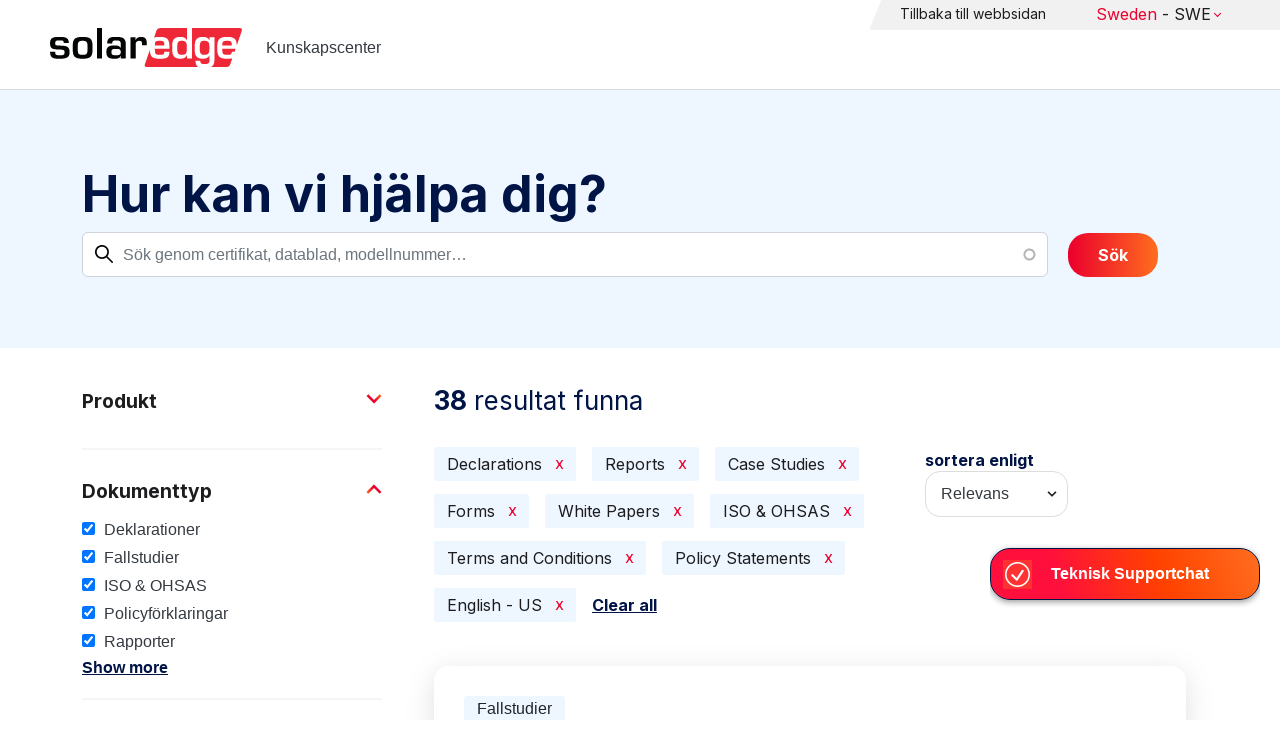

--- FILE ---
content_type: text/html; charset=UTF-8
request_url: https://knowledge-center.solaredge.com/swe/search?search=&f%5B0%5D=document_type%3A1356&f%5B1%5D=document_type%3A1366&f%5B2%5D=document_type%3A1381&f%5B3%5D=document_type%3A1396&f%5B4%5D=document_type%3A1401&f%5B5%5D=document_type%3A1406&f%5B6%5D=document_type%3A1411&f%5B7%5D=document_type%3A1416&f%5B8%5D=language%3A1441
body_size: 14837
content:
<!DOCTYPE html>
<html lang="sv" dir="ltr" prefix="content: http://purl.org/rss/1.0/modules/content/  dc: http://purl.org/dc/terms/  foaf: http://xmlns.com/foaf/0.1/  og: http://ogp.me/ns#  rdfs: http://www.w3.org/2000/01/rdf-schema#  schema: http://schema.org/  sioc: http://rdfs.org/sioc/ns#  sioct: http://rdfs.org/sioc/types#  skos: http://www.w3.org/2004/02/skos/core#  xsd: http://www.w3.org/2001/XMLSchema# ">
  <head>
    <script>
      window.dataLayer = window.dataLayer || [];
      function gtag() {
        dataLayer.push(arguments);
      }
      gtag("consent", "default", {
        ad_storage: "denied",
        ad_user_data: "denied",
        ad_personalization: "denied",
        analytics_storage: "denied",
        functionality_storage: "denied",
        personalization_storage: "denied",
        security_storage: "granted",
        wait_for_update: 2000,
      });
      gtag("set", "ads_data_redaction", true);
      gtag("set", "url_passthrough", true);
    </script>
    <!-- Start cookieyes banner -->
    <script id="cookieyes" type="text/javascript" src="https://cdn-cookieyes.com/client_data/921f9f31bb412e26566588cf/script.js"></script>
    <!-- End cookieyes banner -->
    <meta charset="utf-8" />
<link rel="canonical" href="https://knowledge-center.solaredge.com/swe/search" />
<meta property="og:url" content="https://knowledge-center.solaredge.com/swe/search" />
<meta property="og:title" content="Technical Documentation &amp; Resources | SolarEdge Knowledge Center" />
<meta property="og:description" content="Explore the SolarEdge Knowledge Center for installation guides, datasheets, and resources on our solar energy solutions. Learn more &gt;&gt;" />
<meta property="og:image" content="https://solaredge.prod.acquia-sites.com/sites/kc/themes/barrio_solaredge_kc/images/ogimg2.png" />
<meta property="og:image:url" content="https://solaredge.prod.acquia-sites.com/sites/kc/themes/barrio_solaredge_kc/images/ogimg2.png" />
<meta property="og:image:secure_url" content="https://solaredge.prod.acquia-sites.com/sites/kc/themes/barrio_solaredge_kc/images/ogimg2.png" />
<meta property="og:image:type" content="image/png" />
<meta property="og:image:width" content="1344" />
<meta property="og:image:height" content="756" />
<meta property="og:image:alt" content="SolarEdge" />
<meta name="Generator" content="Drupal 10 (https://www.drupal.org)" />
<meta name="MobileOptimized" content="width" />
<meta name="HandheldFriendly" content="true" />
<meta name="viewport" content="width=device-width, initial-scale=1, maximum-scale=1, user-scalable=0" />
<meta http-equiv="x-ua-compatible" content="ie=edge" />
<link rel="stylesheet" href="https://fonts.googleapis.com/css?family=Inter:400,500,700&amp;display=swap" type="text/css" />
<link rel="icon" href="/sites/kc/themes/barrio_solaredge_kc/favicon.ico" type="image/vnd.microsoft.icon" />

    <title>Sök | Kunskapscenter</title>
    <link rel="stylesheet" media="all" href="/core/assets/vendor/jquery.ui/themes/base/core.css?t5i8fl" />
<link rel="stylesheet" media="all" href="/core/assets/vendor/jquery.ui/themes/base/autocomplete.css?t5i8fl" />
<link rel="stylesheet" media="all" href="/core/assets/vendor/jquery.ui/themes/base/menu.css?t5i8fl" />
<link rel="stylesheet" media="all" href="/core/misc/components/progress.module.css?t5i8fl" />
<link rel="stylesheet" media="all" href="/core/misc/components/ajax-progress.module.css?t5i8fl" />
<link rel="stylesheet" media="all" href="/core/misc/components/autocomplete-loading.module.css?t5i8fl" />
<link rel="stylesheet" media="all" href="/core/modules/system/css/components/align.module.css?t5i8fl" />
<link rel="stylesheet" media="all" href="/core/modules/system/css/components/fieldgroup.module.css?t5i8fl" />
<link rel="stylesheet" media="all" href="/core/modules/system/css/components/container-inline.module.css?t5i8fl" />
<link rel="stylesheet" media="all" href="/core/modules/system/css/components/clearfix.module.css?t5i8fl" />
<link rel="stylesheet" media="all" href="/core/modules/system/css/components/details.module.css?t5i8fl" />
<link rel="stylesheet" media="all" href="/core/modules/system/css/components/hidden.module.css?t5i8fl" />
<link rel="stylesheet" media="all" href="/core/modules/system/css/components/item-list.module.css?t5i8fl" />
<link rel="stylesheet" media="all" href="/core/modules/system/css/components/js.module.css?t5i8fl" />
<link rel="stylesheet" media="all" href="/core/modules/system/css/components/nowrap.module.css?t5i8fl" />
<link rel="stylesheet" media="all" href="/core/modules/system/css/components/position-container.module.css?t5i8fl" />
<link rel="stylesheet" media="all" href="/core/modules/system/css/components/reset-appearance.module.css?t5i8fl" />
<link rel="stylesheet" media="all" href="/core/modules/system/css/components/resize.module.css?t5i8fl" />
<link rel="stylesheet" media="all" href="/core/modules/system/css/components/system-status-counter.css?t5i8fl" />
<link rel="stylesheet" media="all" href="/core/modules/system/css/components/system-status-report-counters.css?t5i8fl" />
<link rel="stylesheet" media="all" href="/core/modules/system/css/components/system-status-report-general-info.css?t5i8fl" />
<link rel="stylesheet" media="all" href="/core/modules/system/css/components/tablesort.module.css?t5i8fl" />
<link rel="stylesheet" media="all" href="/modules/contrib/chosen/css/chosen-drupal.css?t5i8fl" />
<link rel="stylesheet" media="all" href="/libraries/chosen/docs/chosen.css?t5i8fl" />
<link rel="stylesheet" media="all" href="/core/../themes/contrib/bootstrap_barrio/components/menu/menu.css?t5i8fl" />
<link rel="stylesheet" media="all" href="/core/modules/views/css/views.module.css?t5i8fl" />
<link rel="stylesheet" media="all" href="/core/assets/vendor/jquery.ui/themes/base/theme.css?t5i8fl" />
<link rel="stylesheet" media="all" href="/modules/contrib/facets/css/hierarchical.css?t5i8fl" />
<link rel="stylesheet" media="all" href="/modules/contrib/search_api_autocomplete/css/search_api_autocomplete.css?t5i8fl" />
<link rel="stylesheet" media="all" href="/modules/custom/solaredge_chat/css/live_chat.css?t5i8fl" />
<link rel="stylesheet" media="all" href="/modules/custom/solaredge_main_navigation/css/main-navigation.css?t5i8fl" />
<link rel="stylesheet" media="all" href="/themes/custom/barrio_solaredge/css/style.css?t5i8fl" />
<link rel="stylesheet" media="all" href="/sites/kc/themes/barrio_solaredge_kc/css/style.css?t5i8fl" />
<link rel="stylesheet" media="all" href="/themes/contrib/bootstrap_barrio/css/components/form.css?t5i8fl" />
<link rel="stylesheet" media="all" href="/themes/contrib/bootstrap_barrio/css/colors/messages/messages-light.css?t5i8fl" />

    <script type="application/json" data-drupal-selector="drupal-settings-json">{"path":{"baseUrl":"\/","pathPrefix":"swe\/","currentPath":"search","currentPathIsAdmin":false,"isFront":false,"currentLanguage":"sv","currentQuery":{"f":["document_type:1356","document_type:1366","document_type:1381","document_type:1396","document_type:1401","document_type:1406","document_type:1411","document_type:1416","language:1441"],"search":""}},"pluralDelimiter":"\u0003","suppressDeprecationErrors":true,"gtag":{"tagId":"","consentMode":false,"otherIds":[],"events":[],"additionalConfigInfo":[]},"ajaxPageState":{"libraries":"[base64]","theme":"barrio_solaredge_kc","theme_token":null},"ajaxTrustedUrl":{"form_action_p_pvdeGsVG5zNF_XLGPTvYSKCf43t8qZYSwcfZl2uzM":true,"\/swe\/search":true},"gtm":{"tagId":null,"settings":{"data_layer":"dataLayer","include_environment":false},"tagIds":["GTM-MLCRM87"]},"cohesion":{"currentAdminTheme":"seven","front_end_settings":{"global_js":null},"google_map_api_key":"","google_map_api_key_geo":null,"animate_on_view_mobile":"DISABLED","add_animation_classes":"DISABLED","use_dx8":false,"sidebar_view_style":"thumbnails","log_dx8_error":false,"error_url":"\/cohesionapi\/logger\/jserrors","dx8_content_paths":[["settings","content"],["settings","content","text"],["settings","markerInfo","text"],["settings","title"],["markup","prefix"],["markup","suffix"],["markup","attributes",["value"]],["hideNoData","hideData"],["hideNoData","hideData","text"]]},"botSettings":{"bot_url":"https:\/\/se-bot.solaredge.com\/assets\/modules\/channel-web\/inject.js","host":"https:\/\/se-bot.solaredge.com"},"liveChatUrl":"https:\/\/chat.solaredge.com\/index.php\/","chosen":{"selector":"select:visible","minimum_single":20,"minimum_multiple":20,"minimum_width":0,"use_relative_width":false,"options":{"disable_search":false,"disable_search_threshold":0,"allow_single_deselect":false,"add_helper_buttons":false,"search_contains":false,"placeholder_text_multiple":"Choose some options","placeholder_text_single":"Choose an option","no_results_text":"No results match","max_shown_results":null,"inherit_select_classes":true}},"search_api_autocomplete":{"acquia_search":{"selector":".acquia-search-auto-submit","auto_submit":true}},"facets":{"softLimit":{"language":5,"country":3,"asset_type":5,"document_type":5,"product":5},"softLimitSettings":{"language":{"showLessLabel":"Show less","showMoreLabel":"Show more"},"country":{"showLessLabel":"Show less","showMoreLabel":"Show more"},"asset_type":{"showLessLabel":"Show less","showMoreLabel":"Show more"},"document_type":{"showLessLabel":"Show less","showMoreLabel":"Show more"},"product":{"showLessLabel":"Show less","showMoreLabel":"Show more"}}},"user":{"uid":0,"permissionsHash":"568043c500ff616cbe1a8cafa7c4dbb6f243a45d82dae1375e8fe0f9020ac272"}}</script>
<script src="/core/misc/drupalSettingsLoader.js?v=10.4.7"></script>
<script src="/modules/contrib/google_tag/js/gtag.js?t5i8fl"></script>
<script src="/modules/contrib/google_tag/js/gtm.js?t5i8fl"></script>

  <script>var __uzdbm_1 = "e8a0ace8-1d7b-4170-94e0-b78caf11cd47";var __uzdbm_2 = "ZDI0OTExNmUtY25xMy00NjhjLWFkZDMtMTJmMWMwOTVjOGVmJDE4LjE4OC4xMTYuMjUw";var __uzdbm_3 = "7f9000e8a0ace8-1d7b-4170-94e0-b78caf11cd471-17632386253750-001acb5bc398ad13e8810";var __uzdbm_4 = "false";var __uzdbm_5 = "uzmx";var __uzdbm_6 = "7f90005e916959-3f7b-4b3c-9188-e982516484201-17632386253750-9c199ce824ad168610";var __uzdbm_7 = "solaredge.com";</script> <script>   (function (w, d, e, u, c, g, a, b) {     w["SSJSConnectorObj"] = w["SSJSConnectorObj"] || {       ss_cid: c,       domain_info: "auto",     };     w[g] = function (i, j) {       w["SSJSConnectorObj"][i] = j;     };     a = d.createElement(e);     a.async = true;     if (       navigator.userAgent.indexOf('MSIE') !== -1 ||       navigator.appVersion.indexOf('Trident/') > -1     ) {       u = u.replace("/advanced/", "/advanced/ie/");     }     a.src = u;     b = d.getElementsByTagName(e)[0];     b.parentNode.insertBefore(a, b);   })(     window, document, "script", "https://knowledge-center.solaredge.com/18f5227b-e27b-445a-a53f-f845fbe69b40/stormcaster.js", "cnq5", "ssConf"   );   ssConf("c1", "https://knowledge-center.solaredge.com");   ssConf("c3", "c99a4269-161c-4242-a3f0-28d44fa6ce24");   ssConf("au", "knowledge-center.solaredge.com");   ssConf("cu", "validate.perfdrive.com, ssc"); </script></head>
  <body class="layout-one-sidebar layout-sidebar-first has-featured-top page-view-acquia-search path-search">
    <a href="#main-content" class="visually-hidden focusable skip-link">
      Skip to main content
    </a>
    <noscript><iframe src="https://www.googletagmanager.com/ns.html?id=GTM-MLCRM87"
                  height="0" width="0" style="display:none;visibility:hidden"></iframe></noscript>

      <div class="dialog-off-canvas-main-canvas" data-off-canvas-main-canvas>
    <div id="page-wrapper">
  <div id="page">
    <header id="header" class="header" role="banner" aria-label="Site header">
                          <a href="/swe" title="Kunskapscenter" rel="home" class="navbar-brand">
          <img src="/sites/kc/themes/barrio_solaredge_kc/logo.svg" alt="Kunskapscenter" class="img-fluid d-inline-block align-top" />
        <span class="ml-2 d-none d-md-inline">Kunskapscenter</span>
  </a>


                          <nav class="navbar navbar-dark" id="navbar-top">
                          <section class="row region region-secondary-menu">
    <nav role="navigation" aria-labelledby="block-header-menu-sv-menu" id="block-header-menu-sv" class="block block-menu navigation menu--header-menu-sv">
            
  <h2 class="visually-hidden" id="block-header-menu-sv-menu">Header Menu Swedish</h2>
  

        
                  <ul class="clearfix nav" data-component-id="bootstrap_barrio:menu">
                    <li class="nav-item">
                <a href="https://www.solaredge.com/swe" class="nav-link nav-link-https--wwwsolaredgecom-swe">Tillbaka till webbsidan</a>
              </li>
        </ul>
  



  </nav>
<div id="block-solaredgelangnavigationblock" class="block block-solaredge-main-navigation block-solaredge-lang-navigation-block">
  <div class="container">
    
        
          <div class="content">
        

<div class="lang-nav-container nav-container" id="lang-nav">
  <nav role="navigation" class="primary-navigation lang-nav">
    <ul class="main-row">
                      <li class="level-1 with-sub-menu">
          <a class="level-1-link"  href="/swe" ><span class="lang-main-label lang-country">Global</span><span class="lang-main-label lang-shortened">- EN</span></a>
                      <a type="button" class="dropdown-button"><span class="lang-main-label lang-country">Global</span><span class="lang-main-label lang-shortened">- EN</span></a>
            <div class="dropdown-wrapper">
              <div class="dropdown">
                                                  <div class="menu-col ">
                    <ul class="menu-col-ul">
                                                                                          <li class=" ">
                                                                                                                    <div class="mobile-sc-arrow-wrapper"><span class="mobile-sc-arrow"></span></div>
                                                            <a class="  menu-title-item  unclickable-menu-item" href="?current=" target="">You are currently visiting</a>
                                                                                                        </li>
                                              <li class=" divider-li-wrapper">
                                                      <span class="divider-menu-item"></span>
                                                                            </li>
                                              <li class="menu-sub-category ">
                                                                                                                    <div class="mobile-sc-arrow-wrapper"><span class="mobile-sc-arrow"></span></div>
                                                            <a class="  menu-title-item  unclickable-menu-item" href="" target="">Global site</a>
                                                                                                            <div class="level-4-wrapper">
                                                                                                                                     <div class="level-4-inner"><a class="   " href="https://knowledge-center.solaredge.com/en/search?search=&amp;sort_by=search_api_relevance" target="_blank">Global – English</a></div>
                                                                                                
                            </div>
                                                  </li>
                                              <li class=" divider-li-wrapper">
                                                      <span class="divider-menu-item"></span>
                                                                            </li>
                                              <li class="menu-sub-category ">
                                                                                                                    <div class="mobile-sc-arrow-wrapper"><span class="mobile-sc-arrow"></span></div>
                                                            <a class="  menu-title-item  unclickable-menu-item" href="" target="">North America</a>
                                                                                                            <div class="level-4-wrapper">
                                                                                                                                     <div class="level-4-inner"><a class="   " href="https://knowledge-center.solaredge.com/us/search?search=&amp;sort_by=search_api_relevance&amp;f%5B0%5D=language%3A1441&amp;f%5B1%5D=language%3A1461&amp;f%5B2%5D=language%3A1586" target="_self">United States – English</a></div>
                                                                                                
                            </div>
                                                  </li>
                                              <li class=" divider-li-wrapper">
                                                      <span class="divider-menu-item"></span>
                                                                            </li>
                                              <li class="menu-sub-category ">
                                                                                                                    <div class="mobile-sc-arrow-wrapper"><span class="mobile-sc-arrow"></span></div>
                                                            <a class="  menu-title-item  unclickable-menu-item" href="" target="">South America</a>
                                                                                                            <div class="level-4-wrapper">
                                                                                                                                     <div class="level-4-inner"><a class="   " href="https://knowledge-center.solaredge.com/br/search?search=&amp;sort_by=search_api_relevance&amp;f%5B0%5D=language%3A1516" target="_blank">Brazil – Português</a></div>
                                                                                                
                            </div>
                                                  </li>
                                          </ul>
                  </div>
                                  <div class="menu-col ">
                    <ul class="menu-col-ul">
                                                                                          <li class="menu-sub-category ">
                                                                                                                    <div class="mobile-sc-arrow-wrapper"><span class="mobile-sc-arrow"></span></div>
                                                            <a class="  menu-title-item  unclickable-menu-item" href="" target="">Europe</a>
                                                                                                            <div class="level-4-wrapper">
                                                                                                                                     <div class="level-4-inner"><a class="   " href="https://knowledge-center.solaredge.com/de/search?search=&amp;sort_by=search_api_relevance&amp;f%5B0%5D=language%3A1431" target="_blank">Germany – Deutsch</a></div>
                                                                                                                                                                                                       <div class="level-4-inner"><a class="   " href="https://knowledge-center.solaredge.com/it/search?search=&amp;sort_by=search_api_relevance&amp;f%5B0%5D=language%3A1466" target="_blank">Italy – Italiano</a></div>
                                                                                                                                                                                                       <div class="level-4-inner"><a class="   " href="https://knowledge-center.solaredge.com/nl/search?search=&amp;sort_by=search_api_relevance&amp;f%5B0%5D=language%3A1491" target="_blank">Netherlands – Nederlands</a></div>
                                                                                                                                                                                                       <div class="level-4-inner"><a class="   " href="https://knowledge-center.solaredge.com/pl/search?search=&amp;sort_by=search_api_relevance&amp;f%5B0%5D=language%3A1471" target="_blank">Poland – Polski</a></div>
                                                                                                                                                                                                       <div class="level-4-inner"><a class="   " href="https://knowledge-center.solaredge.com/swe/search?search=&amp;sort_by=search_api_relevance&amp;f%5B0%5D=language%3A1486" target="_blank">Sweden – Svenska</a></div>
                                                                                                                                                                                                       <div class="level-4-inner"><a class="   " href="https://knowledge-center.solaredge.com/es/search?search=&amp;sort_by=search_api_relevance&amp;f%5B0%5D=language%3A1506" target="_blank">Spain – Español</a></div>
                                                                                                                                                                                                       <div class="level-4-inner"><a class="   " href="https://knowledge-center.solaredge.com/uk/search?search=&amp;sort_by=search_api_relevance&amp;f%5B0%5D=language%3A1436" target="_blank">UK – English</a></div>
                                                                                                                                                                                                       <div class="level-4-inner"><a class="   " href="https://knowledge-center.solaredge.com/fr/search?search=&amp;sort_by=search_api_relevance&amp;f%5B0%5D=language%3A1446" target="_self">France - French</a></div>
                                                                                                
                            </div>
                                                  </li>
                                          </ul>
                  </div>
                                  <div class="menu-col ">
                    <ul class="menu-col-ul">
                                                                                          <li class="menu-sub-category ">
                                                                                                                    <div class="mobile-sc-arrow-wrapper"><span class="mobile-sc-arrow"></span></div>
                                                            <a class="  menu-title-item  unclickable-menu-item" href="" target="">Asia Pacific</a>
                                                                                                            <div class="level-4-wrapper">
                                                                                                                                     <div class="level-4-inner"><a class="   " href="https://knowledge-center.solaredge.com/aus/search?search=&amp;sort_by=search_api_relevance&amp;f%5B0%5D=language%3A1496&amp;f%5B1%5D=language%3A1436" target="_blank">Australia – English</a></div>
                                                                                                                                                                                                       <div class="level-4-inner"><a class="   " href="https://knowledge-center.solaredge.com/ja/search?search=&amp;sort_by=search_api_relevance&amp;f%5B0%5D=language%3A1556" target="_blank">Japan – 日本語</a></div>
                                                                                                                                                                                                       <div class="level-4-inner"><a class="   " href="https://knowledge-center.solaredge.com/tw/search?search=&amp;sort_by=search_api_relevance&amp;f%5B0%5D=language%3A1451" target="_blank">Taiwan – 繁體中文</a></div>
                                                                                                
                            </div>
                                                  </li>
                                          </ul>
                  </div>
                              </div>
            </div>
                  </li>
          </ul>
  </nav>
</div>

      </div>
      </div>
</div>

  </section>

                    </nav>
                  </header>
    <div id="main-wrapper" class="layout-main-wrapper clearfix">
                        <div class="featured-top">
                <section class="row region region-featured-top">
    <div class="views-exposed-form block block-views block-views-exposed-filter-blockacquia-search-page" data-drupal-selector="views-exposed-form-acquia-search-page" id="block-form-acquia-search-1">
  <div class="container">
    
          <h2>Hur kan vi hjälpa dig?</h2>
        
          <div class="content">
        
<form action="/swe/search" method="get" id="views-exposed-form-acquia-search-page" accept-charset="UTF-8">
  <div class="d-flex flex-wrap">
  <div class='search-field-wrapper'>





  <div class="js-form-item js-form-type-search-api-autocomplete form-type-search-api-autocomplete js-form-item-search form-item-search mb-3">
          <label for="edit-search--2">Sök</label>
                    <input placeholder="Sök genom certifikat, datablad, modellnummer…" data-drupal-selector="edit-search" data-search-api-autocomplete-search="acquia_search" class="form-autocomplete form-control" data-autocomplete-path="/swe/search_api_autocomplete/acquia_search?display=page&amp;&amp;filter=search" type="text" id="edit-search--2" name="search" value="" size="30" maxlength="128" />

                      </div>
<span class='search-field-clear-btn'></span><span class='kc-clear-tooltip'>clear</span></div><input data-drupal-selector="edit-sort-by" type="hidden" name="sort_by" value="search_api_relevance" class="form-control" />
<input data-drupal-selector="edit-0" type="hidden" name="f[0]" value="document_type:1356" class="form-control" />
<input data-drupal-selector="edit-1" type="hidden" name="f[1]" value="document_type:1366" class="form-control" />
<input data-drupal-selector="edit-2" type="hidden" name="f[2]" value="document_type:1381" class="form-control" />
<input data-drupal-selector="edit-3" type="hidden" name="f[3]" value="document_type:1396" class="form-control" />
<input data-drupal-selector="edit-4" type="hidden" name="f[4]" value="document_type:1401" class="form-control" />
<input data-drupal-selector="edit-5" type="hidden" name="f[5]" value="document_type:1406" class="form-control" />
<input data-drupal-selector="edit-6" type="hidden" name="f[6]" value="document_type:1411" class="form-control" />
<input data-drupal-selector="edit-7" type="hidden" name="f[7]" value="document_type:1416" class="form-control" />
<input data-drupal-selector="edit-8" type="hidden" name="f[8]" value="language:1441" class="form-control" />
<div data-drupal-selector="edit-actions" class="form-actions js-form-wrapper form-wrapper mb-3" id="edit-actions--2"><button class="acquia-search-auto-submit button js-form-submit form-submit btn btn-primary" data-drupal-selector="edit-submit-acquia-search-2" type="submit" id="edit-submit-acquia-search--2" value="Sök">Sök</button>
</div>

</div>

</form>

      </div>
      </div>
</div>

  </section>

          </div>
                            <div id="main" class="container">
          
          <div class="row row-offcanvas row-offcanvas-left clearfix">
                              <div class="sidebar_first sidebar col-md-4 order-first" id="sidebar_first">
                  <div class="filter-toggle-btn"></div>
                  <aside class="section" role="complementary">
                    <div class="filter-toggle-btn"></div>
                      <div class="facet-inactive block-facet--checkbox block block-facets block-facet-blockproduct" id="block-facet-product">
  <div class="container">
    
          <a class="filter-collapsing-link">
        <h2 class="rotated">Produkt</h2>
      </a>
        
          <div class="content filters-content collapsed"">
        <div class="facets-widget-checkbox">
      <ul data-drupal-facet-id="product" data-drupal-facet-alias="product" class="facet-inactive js-facets-checkbox-links item-list__checkbox"><li class="facet-item facet-item--expanded"><a href="/swe/search?search=&amp;f%5B0%5D=document_type%3A1356&amp;f%5B1%5D=document_type%3A1366&amp;f%5B2%5D=document_type%3A1381&amp;f%5B3%5D=document_type%3A1396&amp;f%5B4%5D=document_type%3A1401&amp;f%5B5%5D=document_type%3A1406&amp;f%5B6%5D=document_type%3A1411&amp;f%5B7%5D=document_type%3A1416&amp;f%5B8%5D=language%3A1441&amp;f%5B9%5D=product%3A1706" rel="nofollow" data-drupal-facet-item-id="product-1706" data-drupal-facet-item-value="1706" data-drupal-facet-item-count="4"><span class="facet-item__value">Växelriktare</span>
</a><div class="facets-widget-">
    <ul><li class="facet-item"><a href="/swe/search?search=&amp;f%5B0%5D=document_type%3A1356&amp;f%5B1%5D=document_type%3A1366&amp;f%5B2%5D=document_type%3A1381&amp;f%5B3%5D=document_type%3A1396&amp;f%5B4%5D=document_type%3A1401&amp;f%5B5%5D=document_type%3A1406&amp;f%5B6%5D=document_type%3A1411&amp;f%5B7%5D=document_type%3A1416&amp;f%5B8%5D=language%3A1441&amp;f%5B9%5D=product%3A1766" rel="nofollow" data-drupal-facet-item-id="product-1766" data-drupal-facet-item-value="1766" data-drupal-facet-item-count="1"><span class="facet-item__value">SolarEdge Home Wave-växelriktare - trefas</span>
</a></li><li class="facet-item"><a href="/swe/search?search=&amp;f%5B0%5D=document_type%3A1356&amp;f%5B1%5D=document_type%3A1366&amp;f%5B2%5D=document_type%3A1381&amp;f%5B3%5D=document_type%3A1396&amp;f%5B4%5D=document_type%3A1401&amp;f%5B5%5D=document_type%3A1406&amp;f%5B6%5D=document_type%3A1411&amp;f%5B7%5D=document_type%3A1416&amp;f%5B8%5D=language%3A1441&amp;f%5B9%5D=product%3A1721" rel="nofollow" data-drupal-facet-item-id="product-1721" data-drupal-facet-item-value="1721" data-drupal-facet-item-count="1"><span class="facet-item__value">SolarEdge Home Wave växelriktare - enfas</span>
</a></li><li class="facet-item"><a href="/swe/search?search=&amp;f%5B0%5D=document_type%3A1356&amp;f%5B1%5D=document_type%3A1366&amp;f%5B2%5D=document_type%3A1381&amp;f%5B3%5D=document_type%3A1396&amp;f%5B4%5D=document_type%3A1401&amp;f%5B5%5D=document_type%3A1406&amp;f%5B6%5D=document_type%3A1411&amp;f%5B7%5D=document_type%3A1416&amp;f%5B8%5D=language%3A1441&amp;f%5B9%5D=product%3A2306" rel="nofollow" data-drupal-facet-item-id="product-2306" data-drupal-facet-item-value="2306" data-drupal-facet-item-count="1"><span class="facet-item__value">SolarEdge TerraMax Inverter</span>
</a></li></ul>
</div>
</li><li class="facet-item facet-item--expanded"><a href="/swe/search?search=&amp;f%5B0%5D=document_type%3A1356&amp;f%5B1%5D=document_type%3A1366&amp;f%5B2%5D=document_type%3A1381&amp;f%5B3%5D=document_type%3A1396&amp;f%5B4%5D=document_type%3A1401&amp;f%5B5%5D=document_type%3A1406&amp;f%5B6%5D=document_type%3A1411&amp;f%5B7%5D=document_type%3A1416&amp;f%5B8%5D=language%3A1441&amp;f%5B9%5D=product%3A1811" rel="nofollow" data-drupal-facet-item-id="product-1811" data-drupal-facet-item-value="1811" data-drupal-facet-item-count="1"><span class="facet-item__value">Effektoptimerare</span>
</a><div class="facets-widget-">
    <ul><li class="facet-item"><a href="/swe/search?search=&amp;f%5B0%5D=document_type%3A1356&amp;f%5B1%5D=document_type%3A1366&amp;f%5B2%5D=document_type%3A1381&amp;f%5B3%5D=document_type%3A1396&amp;f%5B4%5D=document_type%3A1401&amp;f%5B5%5D=document_type%3A1406&amp;f%5B6%5D=document_type%3A1411&amp;f%5B7%5D=document_type%3A1416&amp;f%5B8%5D=language%3A1441&amp;f%5B9%5D=product%3A1821" rel="nofollow" data-drupal-facet-item-id="product-1821" data-drupal-facet-item-value="1821" data-drupal-facet-item-count="1"><span class="facet-item__value">Kommersiella effektoptimerare</span>
</a></li></ul>
</div>
</li><li class="facet-item facet-item--expanded"><a href="/swe/search?search=&amp;f%5B0%5D=document_type%3A1356&amp;f%5B1%5D=document_type%3A1366&amp;f%5B2%5D=document_type%3A1381&amp;f%5B3%5D=document_type%3A1396&amp;f%5B4%5D=document_type%3A1401&amp;f%5B5%5D=document_type%3A1406&amp;f%5B6%5D=document_type%3A1411&amp;f%5B7%5D=document_type%3A1416&amp;f%5B8%5D=language%3A1441&amp;f%5B9%5D=product%3A1881" rel="nofollow" data-drupal-facet-item-id="product-1881" data-drupal-facet-item-value="1881" data-drupal-facet-item-count="1"><span class="facet-item__value">Lagring</span>
</a><div class="facets-widget-">
    <ul><li class="facet-item"><a href="/swe/search?search=&amp;f%5B0%5D=document_type%3A1356&amp;f%5B1%5D=document_type%3A1366&amp;f%5B2%5D=document_type%3A1381&amp;f%5B3%5D=document_type%3A1396&amp;f%5B4%5D=document_type%3A1401&amp;f%5B5%5D=document_type%3A1406&amp;f%5B6%5D=document_type%3A1411&amp;f%5B7%5D=document_type%3A1416&amp;f%5B8%5D=language%3A1441&amp;f%5B9%5D=product%3A1901" rel="nofollow" data-drupal-facet-item-id="product-1901" data-drupal-facet-item-value="1901" data-drupal-facet-item-count="1"><span class="facet-item__value">SolarEdge Home batteri 400 V</span>
</a></li></ul>
</div>
</li></ul>
</div>

      </div>
      </div>
</div>
<div class="facet-active block-facet--checkbox block block-facets block-facet-blockdocument-type" id="block-document-type">
  <div class="container">
    
          <a class="filter-collapsing-link">
        <h2 class="rotated">Dokumenttyp</h2>
      </a>
        
          <div class="content filters-content collapsed"">
        <div class="facets-widget-checkbox">
      <ul data-drupal-facet-id="document_type" data-drupal-facet-alias="document_type" class="facet-active js-facets-checkbox-links item-list__checkbox"><li class="facet-item"><a href="/swe/search?search=&amp;f%5B0%5D=document_type%3A1366&amp;f%5B1%5D=document_type%3A1381&amp;f%5B2%5D=document_type%3A1396&amp;f%5B3%5D=document_type%3A1401&amp;f%5B4%5D=document_type%3A1406&amp;f%5B5%5D=document_type%3A1411&amp;f%5B6%5D=document_type%3A1416&amp;f%5B7%5D=language%3A1441" rel="nofollow" class="is-active" data-drupal-facet-item-id="document-type-1356" data-drupal-facet-item-value="1356" data-drupal-facet-item-count="1">  <span class="facet-item__status js-facet-deactivate">(-)</span>
<span class="facet-item__value">Deklarationer</span>
</a></li><li class="facet-item"><a href="/swe/search?search=&amp;f%5B0%5D=document_type%3A1356&amp;f%5B1%5D=document_type%3A1366&amp;f%5B2%5D=document_type%3A1396&amp;f%5B3%5D=document_type%3A1401&amp;f%5B4%5D=document_type%3A1406&amp;f%5B5%5D=document_type%3A1411&amp;f%5B6%5D=document_type%3A1416&amp;f%5B7%5D=language%3A1441" rel="nofollow" class="is-active" data-drupal-facet-item-id="document-type-1381" data-drupal-facet-item-value="1381" data-drupal-facet-item-count="16">  <span class="facet-item__status js-facet-deactivate">(-)</span>
<span class="facet-item__value">Fallstudier</span>
</a></li><li class="facet-item"><a href="/swe/search?search=&amp;f%5B0%5D=document_type%3A1356&amp;f%5B1%5D=document_type%3A1366&amp;f%5B2%5D=document_type%3A1381&amp;f%5B3%5D=document_type%3A1396&amp;f%5B4%5D=document_type%3A1401&amp;f%5B5%5D=document_type%3A1411&amp;f%5B6%5D=document_type%3A1416&amp;f%5B7%5D=language%3A1441" rel="nofollow" class="is-active" data-drupal-facet-item-id="document-type-1406" data-drupal-facet-item-value="1406" data-drupal-facet-item-count="4">  <span class="facet-item__status js-facet-deactivate">(-)</span>
<span class="facet-item__value">ISO &amp; OHSAS</span>
</a></li><li class="facet-item"><a href="/swe/search?search=&amp;f%5B0%5D=document_type%3A1356&amp;f%5B1%5D=document_type%3A1366&amp;f%5B2%5D=document_type%3A1381&amp;f%5B3%5D=document_type%3A1396&amp;f%5B4%5D=document_type%3A1401&amp;f%5B5%5D=document_type%3A1406&amp;f%5B6%5D=document_type%3A1411&amp;f%5B7%5D=language%3A1441" rel="nofollow" class="is-active" data-drupal-facet-item-id="document-type-1416" data-drupal-facet-item-value="1416" data-drupal-facet-item-count="2">  <span class="facet-item__status js-facet-deactivate">(-)</span>
<span class="facet-item__value">Policyförklaringar</span>
</a></li><li class="facet-item"><a href="/swe/search?search=&amp;f%5B0%5D=document_type%3A1356&amp;f%5B1%5D=document_type%3A1381&amp;f%5B2%5D=document_type%3A1396&amp;f%5B3%5D=document_type%3A1401&amp;f%5B4%5D=document_type%3A1406&amp;f%5B5%5D=document_type%3A1411&amp;f%5B6%5D=document_type%3A1416&amp;f%5B7%5D=language%3A1441" rel="nofollow" class="is-active" data-drupal-facet-item-id="document-type-1366" data-drupal-facet-item-value="1366" data-drupal-facet-item-count="5">  <span class="facet-item__status js-facet-deactivate">(-)</span>
<span class="facet-item__value">Rapporter</span>
</a></li><li class="facet-item"><a href="/swe/search?search=&amp;f%5B0%5D=document_type%3A1356&amp;f%5B1%5D=document_type%3A1366&amp;f%5B2%5D=document_type%3A1381&amp;f%5B3%5D=document_type%3A1396&amp;f%5B4%5D=document_type%3A1401&amp;f%5B5%5D=document_type%3A1406&amp;f%5B6%5D=document_type%3A1416&amp;f%5B7%5D=language%3A1441" rel="nofollow" class="is-active" data-drupal-facet-item-id="document-type-1411" data-drupal-facet-item-value="1411" data-drupal-facet-item-count="2">  <span class="facet-item__status js-facet-deactivate">(-)</span>
<span class="facet-item__value">Villkor</span>
</a></li><li class="facet-item"><a href="/swe/search?search=&amp;f%5B0%5D=document_type%3A1356&amp;f%5B1%5D=document_type%3A1366&amp;f%5B2%5D=document_type%3A1381&amp;f%5B3%5D=document_type%3A1396&amp;f%5B4%5D=document_type%3A1406&amp;f%5B5%5D=document_type%3A1411&amp;f%5B6%5D=document_type%3A1416&amp;f%5B7%5D=language%3A1441" rel="nofollow" class="is-active" data-drupal-facet-item-id="document-type-1401" data-drupal-facet-item-value="1401" data-drupal-facet-item-count="8">  <span class="facet-item__status js-facet-deactivate">(-)</span>
<span class="facet-item__value">Vitböcker</span>
</a></li><li class="facet-item"><a href="/swe/search?search=&amp;f%5B0%5D=document_type%3A1346&amp;f%5B1%5D=document_type%3A1356&amp;f%5B2%5D=document_type%3A1366&amp;f%5B3%5D=document_type%3A1381&amp;f%5B4%5D=document_type%3A1396&amp;f%5B5%5D=document_type%3A1401&amp;f%5B6%5D=document_type%3A1406&amp;f%5B7%5D=document_type%3A1411&amp;f%5B8%5D=document_type%3A1416&amp;f%5B9%5D=language%3A1441" rel="nofollow" data-drupal-facet-item-id="document-type-1346" data-drupal-facet-item-value="1346" data-drupal-facet-item-count="100"><span class="facet-item__value">Applikation och tekniska anmärkningar</span>
</a></li><li class="facet-item"><a href="/swe/search?search=&amp;f%5B0%5D=document_type%3A1356&amp;f%5B1%5D=document_type%3A1361&amp;f%5B2%5D=document_type%3A1366&amp;f%5B3%5D=document_type%3A1381&amp;f%5B4%5D=document_type%3A1396&amp;f%5B5%5D=document_type%3A1401&amp;f%5B6%5D=document_type%3A1406&amp;f%5B7%5D=document_type%3A1411&amp;f%5B8%5D=document_type%3A1416&amp;f%5B9%5D=language%3A1441" rel="nofollow" data-drupal-facet-item-id="document-type-1361" data-drupal-facet-item-value="1361" data-drupal-facet-item-count="27"><span class="facet-item__value">Broschyrer</span>
</a></li><li class="facet-item"><a href="/swe/search?search=&amp;f%5B0%5D=document_type%3A1351&amp;f%5B1%5D=document_type%3A1356&amp;f%5B2%5D=document_type%3A1366&amp;f%5B3%5D=document_type%3A1381&amp;f%5B4%5D=document_type%3A1396&amp;f%5B5%5D=document_type%3A1401&amp;f%5B6%5D=document_type%3A1406&amp;f%5B7%5D=document_type%3A1411&amp;f%5B8%5D=document_type%3A1416&amp;f%5B9%5D=language%3A1441" rel="nofollow" data-drupal-facet-item-id="document-type-1351" data-drupal-facet-item-value="1351" data-drupal-facet-item-count="38"><span class="facet-item__value">Certifikat</span>
</a></li><li class="facet-item"><a href="/swe/search?search=&amp;f%5B0%5D=document_type%3A1336&amp;f%5B1%5D=document_type%3A1356&amp;f%5B2%5D=document_type%3A1366&amp;f%5B3%5D=document_type%3A1381&amp;f%5B4%5D=document_type%3A1396&amp;f%5B5%5D=document_type%3A1401&amp;f%5B6%5D=document_type%3A1406&amp;f%5B7%5D=document_type%3A1411&amp;f%5B8%5D=document_type%3A1416&amp;f%5B9%5D=language%3A1441" rel="nofollow" data-drupal-facet-item-id="document-type-1336" data-drupal-facet-item-value="1336" data-drupal-facet-item-count="50"><span class="facet-item__value">Datablad</span>
</a></li><li class="facet-item"><a href="/swe/search?search=&amp;f%5B0%5D=document_type%3A1356&amp;f%5B1%5D=document_type%3A1366&amp;f%5B2%5D=document_type%3A1381&amp;f%5B3%5D=document_type%3A1386&amp;f%5B4%5D=document_type%3A1396&amp;f%5B5%5D=document_type%3A1401&amp;f%5B6%5D=document_type%3A1406&amp;f%5B7%5D=document_type%3A1411&amp;f%5B8%5D=document_type%3A1416&amp;f%5B9%5D=language%3A1441" rel="nofollow" data-drupal-facet-item-id="document-type-1386" data-drupal-facet-item-value="1386" data-drupal-facet-item-count="1"><span class="facet-item__value">Faktablad</span>
</a></li><li class="facet-item"><a href="/swe/search?search=&amp;f%5B0%5D=document_type%3A1356&amp;f%5B1%5D=document_type%3A1366&amp;f%5B2%5D=document_type%3A1381&amp;f%5B3%5D=document_type%3A1391&amp;f%5B4%5D=document_type%3A1396&amp;f%5B5%5D=document_type%3A1401&amp;f%5B6%5D=document_type%3A1406&amp;f%5B7%5D=document_type%3A1411&amp;f%5B8%5D=document_type%3A1416&amp;f%5B9%5D=language%3A1441" rel="nofollow" data-drupal-facet-item-id="document-type-1391" data-drupal-facet-item-value="1391" data-drupal-facet-item-count="1"><span class="facet-item__value">Företagspresentationer</span>
</a></li><li class="facet-item"><a href="/swe/search?search=&amp;f%5B0%5D=document_type%3A1356&amp;f%5B1%5D=document_type%3A1366&amp;f%5B2%5D=document_type%3A1376&amp;f%5B3%5D=document_type%3A1381&amp;f%5B4%5D=document_type%3A1396&amp;f%5B5%5D=document_type%3A1401&amp;f%5B6%5D=document_type%3A1406&amp;f%5B7%5D=document_type%3A1411&amp;f%5B8%5D=document_type%3A1416&amp;f%5B9%5D=language%3A1441" rel="nofollow" data-drupal-facet-item-id="document-type-1376" data-drupal-facet-item-value="1376" data-drupal-facet-item-count="3"><span class="facet-item__value">Garantier</span>
</a></li><li class="facet-item"><a href="/swe/search?search=&amp;f%5B0%5D=document_type%3A1341&amp;f%5B1%5D=document_type%3A1356&amp;f%5B2%5D=document_type%3A1366&amp;f%5B3%5D=document_type%3A1381&amp;f%5B4%5D=document_type%3A1396&amp;f%5B5%5D=document_type%3A1401&amp;f%5B6%5D=document_type%3A1406&amp;f%5B7%5D=document_type%3A1411&amp;f%5B8%5D=document_type%3A1416&amp;f%5B9%5D=language%3A1441" rel="nofollow" data-drupal-facet-item-id="document-type-1341" data-drupal-facet-item-value="1341" data-drupal-facet-item-count="33"><span class="facet-item__value">Installationsguider</span>
</a></li><li class="facet-item"><a href="/swe/search?search=&amp;f%5B0%5D=document_type%3A1356&amp;f%5B1%5D=document_type%3A1366&amp;f%5B2%5D=document_type%3A1371&amp;f%5B3%5D=document_type%3A1381&amp;f%5B4%5D=document_type%3A1396&amp;f%5B5%5D=document_type%3A1401&amp;f%5B6%5D=document_type%3A1406&amp;f%5B7%5D=document_type%3A1411&amp;f%5B8%5D=document_type%3A1416&amp;f%5B9%5D=language%3A1441" rel="nofollow" data-drupal-facet-item-id="document-type-1371" data-drupal-facet-item-value="1371" data-drupal-facet-item-count="33"><span class="facet-item__value">Service- och supportguider</span>
</a></li><li class="facet-item"><a href="/swe/search?search=&amp;f%5B0%5D=document_type%3A1356&amp;f%5B1%5D=document_type%3A1366&amp;f%5B2%5D=document_type%3A1381&amp;f%5B3%5D=document_type%3A1396&amp;f%5B4%5D=document_type%3A1401&amp;f%5B5%5D=document_type%3A1406&amp;f%5B6%5D=document_type%3A1411&amp;f%5B7%5D=document_type%3A1416&amp;f%5B8%5D=document_type%3A2281&amp;f%5B9%5D=language%3A1441" rel="nofollow" data-drupal-facet-item-id="document-type-2281" data-drupal-facet-item-value="2281" data-drupal-facet-item-count="13"><span class="facet-item__value">Snabbinstallationsguide</span>
</a></li><li class="facet-item"><a href="/swe/search?search=&amp;f%5B0%5D=document_type%3A1356&amp;f%5B1%5D=document_type%3A1366&amp;f%5B2%5D=document_type%3A1381&amp;f%5B3%5D=document_type%3A1396&amp;f%5B4%5D=document_type%3A1401&amp;f%5B5%5D=document_type%3A1406&amp;f%5B6%5D=document_type%3A1411&amp;f%5B7%5D=document_type%3A1416&amp;f%5B8%5D=document_type%3A2321&amp;f%5B9%5D=language%3A1441" rel="nofollow" data-drupal-facet-item-id="document-type-2321" data-drupal-facet-item-value="2321" data-drupal-facet-item-count="2"><span class="facet-item__value">User Guide</span>
</a></li><li class="facet-item"><a href="/swe/search?search=&amp;f%5B0%5D=document_type%3A1356&amp;f%5B1%5D=document_type%3A1366&amp;f%5B2%5D=document_type%3A1381&amp;f%5B3%5D=document_type%3A1396&amp;f%5B4%5D=document_type%3A1401&amp;f%5B5%5D=document_type%3A1406&amp;f%5B6%5D=document_type%3A1411&amp;f%5B7%5D=document_type%3A1416&amp;f%5B8%5D=document_type%3A1421&amp;f%5B9%5D=language%3A1441" rel="nofollow" data-drupal-facet-item-id="document-type-1421" data-drupal-facet-item-value="1421" data-drupal-facet-item-count="1"><span class="facet-item__value">Utgivningsanmärkningar</span>
</a></li></ul>
</div>

      </div>
      </div>
</div>
<div class="facet-inactive block-facet--checkbox block block-facets block-facet-blockasset-type" id="block-facet-asset-type">
  <div class="container">
    
          <a class="filter-collapsing-link">
        <h2 class="rotated">Typ av material</h2>
      </a>
        
          <div class="content filters-content collapsed"">
        <div class="facets-widget-checkbox">
      <ul data-drupal-facet-id="asset_type" data-drupal-facet-alias="asset_type" class="facet-inactive js-facets-checkbox-links item-list__checkbox"><li class="facet-item"><a href="/swe/search?search=&amp;f%5B0%5D=asset_type%3A1296&amp;f%5B1%5D=document_type%3A1356&amp;f%5B2%5D=document_type%3A1366&amp;f%5B3%5D=document_type%3A1381&amp;f%5B4%5D=document_type%3A1396&amp;f%5B5%5D=document_type%3A1401&amp;f%5B6%5D=document_type%3A1406&amp;f%5B7%5D=document_type%3A1411&amp;f%5B8%5D=document_type%3A1416&amp;f%5B9%5D=language%3A1441" rel="nofollow" data-drupal-facet-item-id="asset-type-1296" data-drupal-facet-item-value="1296" data-drupal-facet-item-count="22"><span class="facet-item__value">Marknadsmaterial</span>
</a></li><li class="facet-item facet-item--expanded"><a href="/swe/search?search=&amp;f%5B0%5D=asset_type%3A1301&amp;f%5B1%5D=document_type%3A1356&amp;f%5B2%5D=document_type%3A1366&amp;f%5B3%5D=document_type%3A1381&amp;f%5B4%5D=document_type%3A1396&amp;f%5B5%5D=document_type%3A1401&amp;f%5B6%5D=document_type%3A1406&amp;f%5B7%5D=document_type%3A1411&amp;f%5B8%5D=document_type%3A1416&amp;f%5B9%5D=language%3A1441" rel="nofollow" data-drupal-facet-item-id="asset-type-1301" data-drupal-facet-item-value="1301" data-drupal-facet-item-count="11"><span class="facet-item__value">Företagsinformation</span>
</a><div class="facets-widget-">
    <ul><li class="facet-item"><a href="/swe/search?search=&amp;f%5B0%5D=asset_type%3A1306&amp;f%5B1%5D=document_type%3A1356&amp;f%5B2%5D=document_type%3A1366&amp;f%5B3%5D=document_type%3A1381&amp;f%5B4%5D=document_type%3A1396&amp;f%5B5%5D=document_type%3A1401&amp;f%5B6%5D=document_type%3A1406&amp;f%5B7%5D=document_type%3A1411&amp;f%5B8%5D=document_type%3A1416&amp;f%5B9%5D=language%3A1441" rel="nofollow" data-drupal-facet-item-id="asset-type-1306" data-drupal-facet-item-value="1306" data-drupal-facet-item-count="2"><span class="facet-item__value">Juridiskt</span>
</a></li></ul>
</div>
</li><li class="facet-item"><a href="/swe/search?search=&amp;f%5B0%5D=asset_type%3A1291&amp;f%5B1%5D=document_type%3A1356&amp;f%5B2%5D=document_type%3A1366&amp;f%5B3%5D=document_type%3A1381&amp;f%5B4%5D=document_type%3A1396&amp;f%5B5%5D=document_type%3A1401&amp;f%5B6%5D=document_type%3A1406&amp;f%5B7%5D=document_type%3A1411&amp;f%5B8%5D=document_type%3A1416&amp;f%5B9%5D=language%3A1441" rel="nofollow" data-drupal-facet-item-id="asset-type-1291" data-drupal-facet-item-value="1291" data-drupal-facet-item-count="4"><span class="facet-item__value">Teknisk dokumentation</span>
</a></li></ul>
</div>

      </div>
      </div>
</div>
<div class="facet-inactive block-facet--checkbox block block-facets block-facet-blockcountry" id="block-search-filter-country">
  <div class="container">
    
          <a class="filter-collapsing-link">
        <h2 class="rotated">Land</h2>
      </a>
        
          <div class="content filters-content collapsed"">
        <div class="facets-widget-checkbox">
      <ul data-drupal-facet-id="country" data-drupal-facet-alias="country" class="facet-inactive js-facets-checkbox-links item-list__checkbox"><li class="facet-item facet-item--expanded"><a href="/swe/search?search=&amp;f%5B0%5D=country%3A2201&amp;f%5B1%5D=document_type%3A1356&amp;f%5B2%5D=document_type%3A1366&amp;f%5B3%5D=document_type%3A1381&amp;f%5B4%5D=document_type%3A1396&amp;f%5B5%5D=document_type%3A1401&amp;f%5B6%5D=document_type%3A1406&amp;f%5B7%5D=document_type%3A1411&amp;f%5B8%5D=document_type%3A1416&amp;f%5B9%5D=language%3A1441" rel="nofollow" data-drupal-facet-item-id="country-2201" data-drupal-facet-item-value="2201" data-drupal-facet-item-count="38"><span class="facet-item__value">Nordamerika</span>
</a><div class="facets-widget-">
    <ul><li class="facet-item"><a href="/swe/search?search=&amp;f%5B0%5D=country%3A2216&amp;f%5B1%5D=document_type%3A1356&amp;f%5B2%5D=document_type%3A1366&amp;f%5B3%5D=document_type%3A1381&amp;f%5B4%5D=document_type%3A1396&amp;f%5B5%5D=document_type%3A1401&amp;f%5B6%5D=document_type%3A1406&amp;f%5B7%5D=document_type%3A1411&amp;f%5B8%5D=document_type%3A1416&amp;f%5B9%5D=language%3A1441" rel="nofollow" data-drupal-facet-item-id="country-2216" data-drupal-facet-item-value="2216" data-drupal-facet-item-count="16"><span class="facet-item__value">Kanada</span>
</a></li><li class="facet-item"><a href="/swe/search?search=&amp;f%5B0%5D=country%3A2206&amp;f%5B1%5D=document_type%3A1356&amp;f%5B2%5D=document_type%3A1366&amp;f%5B3%5D=document_type%3A1381&amp;f%5B4%5D=document_type%3A1396&amp;f%5B5%5D=document_type%3A1401&amp;f%5B6%5D=document_type%3A1406&amp;f%5B7%5D=document_type%3A1411&amp;f%5B8%5D=document_type%3A1416&amp;f%5B9%5D=language%3A1441" rel="nofollow" data-drupal-facet-item-id="country-2206" data-drupal-facet-item-value="2206" data-drupal-facet-item-count="16"><span class="facet-item__value">USA</span>
</a></li><li class="facet-item"><a href="/swe/search?search=&amp;f%5B0%5D=country%3A2226&amp;f%5B1%5D=document_type%3A1356&amp;f%5B2%5D=document_type%3A1366&amp;f%5B3%5D=document_type%3A1381&amp;f%5B4%5D=document_type%3A1396&amp;f%5B5%5D=document_type%3A1401&amp;f%5B6%5D=document_type%3A1406&amp;f%5B7%5D=document_type%3A1411&amp;f%5B8%5D=document_type%3A1416&amp;f%5B9%5D=language%3A1441" rel="nofollow" data-drupal-facet-item-id="country-2226" data-drupal-facet-item-value="2226" data-drupal-facet-item-count="1"><span class="facet-item__value">Hawaii</span>
</a></li><li class="facet-item"><a href="/swe/search?search=&amp;f%5B0%5D=country%3A2221&amp;f%5B1%5D=document_type%3A1356&amp;f%5B2%5D=document_type%3A1366&amp;f%5B3%5D=document_type%3A1381&amp;f%5B4%5D=document_type%3A1396&amp;f%5B5%5D=document_type%3A1401&amp;f%5B6%5D=document_type%3A1406&amp;f%5B7%5D=document_type%3A1411&amp;f%5B8%5D=document_type%3A1416&amp;f%5B9%5D=language%3A1441" rel="nofollow" data-drupal-facet-item-id="country-2221" data-drupal-facet-item-value="2221" data-drupal-facet-item-count="1"><span class="facet-item__value">Jamaica</span>
</a></li><li class="facet-item"><a href="/swe/search?search=&amp;f%5B0%5D=country%3A2211&amp;f%5B1%5D=document_type%3A1356&amp;f%5B2%5D=document_type%3A1366&amp;f%5B3%5D=document_type%3A1381&amp;f%5B4%5D=document_type%3A1396&amp;f%5B5%5D=document_type%3A1401&amp;f%5B6%5D=document_type%3A1406&amp;f%5B7%5D=document_type%3A1411&amp;f%5B8%5D=document_type%3A1416&amp;f%5B9%5D=language%3A1441" rel="nofollow" data-drupal-facet-item-id="country-2211" data-drupal-facet-item-value="2211" data-drupal-facet-item-count="1"><span class="facet-item__value">Mexiko</span>
</a></li></ul>
</div>
</li></ul>
</div>

      </div>
      </div>
</div>
<div class="facet-active block-facet--checkbox block block-facets block-facet-blocklanguage" id="block-search-filter-language">
  <div class="container">
    
          <a class="filter-collapsing-link">
        <h2 class="rotated">Språk</h2>
      </a>
        
          <div class="content filters-content collapsed"">
        <div class="facets-widget-checkbox">
      <ul data-drupal-facet-id="language" data-drupal-facet-alias="language" class="facet-active js-facets-checkbox-links item-list__checkbox"><li class="facet-item"><a href="/swe/search?search=&amp;f%5B0%5D=document_type%3A1356&amp;f%5B1%5D=document_type%3A1366&amp;f%5B2%5D=document_type%3A1381&amp;f%5B3%5D=document_type%3A1396&amp;f%5B4%5D=document_type%3A1401&amp;f%5B5%5D=document_type%3A1406&amp;f%5B6%5D=document_type%3A1411&amp;f%5B7%5D=document_type%3A1416" rel="nofollow" class="is-active" data-drupal-facet-item-id="language-1441" data-drupal-facet-item-value="1441" data-drupal-facet-item-count="38">  <span class="facet-item__status js-facet-deactivate">(-)</span>
<span class="facet-item__value">Engelska - USA</span>
</a></li><li class="facet-item"><a href="/swe/search?search=&amp;f%5B0%5D=document_type%3A1356&amp;f%5B1%5D=document_type%3A1366&amp;f%5B2%5D=document_type%3A1381&amp;f%5B3%5D=document_type%3A1396&amp;f%5B4%5D=document_type%3A1401&amp;f%5B5%5D=document_type%3A1406&amp;f%5B6%5D=document_type%3A1411&amp;f%5B7%5D=document_type%3A1416&amp;f%5B8%5D=language%3A1436&amp;f%5B9%5D=language%3A1441" rel="nofollow" data-drupal-facet-item-id="language-1436" data-drupal-facet-item-value="1436" data-drupal-facet-item-count="211"><span class="facet-item__value">Engelska</span>
</a></li><li class="facet-item"><a href="/swe/search?search=&amp;f%5B0%5D=document_type%3A1356&amp;f%5B1%5D=document_type%3A1366&amp;f%5B2%5D=document_type%3A1381&amp;f%5B3%5D=document_type%3A1396&amp;f%5B4%5D=document_type%3A1401&amp;f%5B5%5D=document_type%3A1406&amp;f%5B6%5D=document_type%3A1411&amp;f%5B7%5D=document_type%3A1416&amp;f%5B8%5D=language%3A1431&amp;f%5B9%5D=language%3A1441" rel="nofollow" data-drupal-facet-item-id="language-1431" data-drupal-facet-item-value="1431" data-drupal-facet-item-count="35"><span class="facet-item__value">Tyska</span>
</a></li><li class="facet-item"><a href="/swe/search?search=&amp;f%5B0%5D=document_type%3A1356&amp;f%5B1%5D=document_type%3A1366&amp;f%5B2%5D=document_type%3A1381&amp;f%5B3%5D=document_type%3A1396&amp;f%5B4%5D=document_type%3A1401&amp;f%5B5%5D=document_type%3A1406&amp;f%5B6%5D=document_type%3A1411&amp;f%5B7%5D=document_type%3A1416&amp;f%5B8%5D=language%3A1441&amp;f%5B9%5D=language%3A1466" rel="nofollow" data-drupal-facet-item-id="language-1466" data-drupal-facet-item-value="1466" data-drupal-facet-item-count="34"><span class="facet-item__value">Italienska</span>
</a></li><li class="facet-item"><a href="/swe/search?search=&amp;f%5B0%5D=document_type%3A1356&amp;f%5B1%5D=document_type%3A1366&amp;f%5B2%5D=document_type%3A1381&amp;f%5B3%5D=document_type%3A1396&amp;f%5B4%5D=document_type%3A1401&amp;f%5B5%5D=document_type%3A1406&amp;f%5B6%5D=document_type%3A1411&amp;f%5B7%5D=document_type%3A1416&amp;f%5B8%5D=language%3A1441&amp;f%5B9%5D=language%3A1451" rel="nofollow" data-drupal-facet-item-id="language-1451" data-drupal-facet-item-value="1451" data-drupal-facet-item-count="29"><span class="facet-item__value">Traditionell kinesiska</span>
</a></li><li class="facet-item"><a href="/swe/search?search=&amp;f%5B0%5D=document_type%3A1356&amp;f%5B1%5D=document_type%3A1366&amp;f%5B2%5D=document_type%3A1381&amp;f%5B3%5D=document_type%3A1396&amp;f%5B4%5D=document_type%3A1401&amp;f%5B5%5D=document_type%3A1406&amp;f%5B6%5D=document_type%3A1411&amp;f%5B7%5D=document_type%3A1416&amp;f%5B8%5D=language%3A1441&amp;f%5B9%5D=language%3A1446" rel="nofollow" data-drupal-facet-item-id="language-1446" data-drupal-facet-item-value="1446" data-drupal-facet-item-count="27"><span class="facet-item__value">Franska</span>
</a></li><li class="facet-item"><a href="/swe/search?search=&amp;f%5B0%5D=document_type%3A1356&amp;f%5B1%5D=document_type%3A1366&amp;f%5B2%5D=document_type%3A1381&amp;f%5B3%5D=document_type%3A1396&amp;f%5B4%5D=document_type%3A1401&amp;f%5B5%5D=document_type%3A1406&amp;f%5B6%5D=document_type%3A1411&amp;f%5B7%5D=document_type%3A1416&amp;f%5B8%5D=language%3A1441&amp;f%5B9%5D=language%3A1556" rel="nofollow" data-drupal-facet-item-id="language-1556" data-drupal-facet-item-value="1556" data-drupal-facet-item-count="24"><span class="facet-item__value">Japanska</span>
</a></li><li class="facet-item"><a href="/swe/search?search=&amp;f%5B0%5D=document_type%3A1356&amp;f%5B1%5D=document_type%3A1366&amp;f%5B2%5D=document_type%3A1381&amp;f%5B3%5D=document_type%3A1396&amp;f%5B4%5D=document_type%3A1401&amp;f%5B5%5D=document_type%3A1406&amp;f%5B6%5D=document_type%3A1411&amp;f%5B7%5D=document_type%3A1416&amp;f%5B8%5D=language%3A1441&amp;f%5B9%5D=language%3A1491" rel="nofollow" data-drupal-facet-item-id="language-1491" data-drupal-facet-item-value="1491" data-drupal-facet-item-count="23"><span class="facet-item__value">Nederländska</span>
</a></li><li class="facet-item"><a href="/swe/search?search=&amp;f%5B0%5D=document_type%3A1356&amp;f%5B1%5D=document_type%3A1366&amp;f%5B2%5D=document_type%3A1381&amp;f%5B3%5D=document_type%3A1396&amp;f%5B4%5D=document_type%3A1401&amp;f%5B5%5D=document_type%3A1406&amp;f%5B6%5D=document_type%3A1411&amp;f%5B7%5D=document_type%3A1416&amp;f%5B8%5D=language%3A1441&amp;f%5B9%5D=language%3A1471" rel="nofollow" data-drupal-facet-item-id="language-1471" data-drupal-facet-item-value="1471" data-drupal-facet-item-count="20"><span class="facet-item__value">Polska</span>
</a></li><li class="facet-item"><a href="/swe/search?search=&amp;f%5B0%5D=document_type%3A1356&amp;f%5B1%5D=document_type%3A1366&amp;f%5B2%5D=document_type%3A1381&amp;f%5B3%5D=document_type%3A1396&amp;f%5B4%5D=document_type%3A1401&amp;f%5B5%5D=document_type%3A1406&amp;f%5B6%5D=document_type%3A1411&amp;f%5B7%5D=document_type%3A1416&amp;f%5B8%5D=language%3A1441&amp;f%5B9%5D=language%3A1481" rel="nofollow" data-drupal-facet-item-id="language-1481" data-drupal-facet-item-value="1481" data-drupal-facet-item-count="18"><span class="facet-item__value">Hebreiska</span>
</a></li><li class="facet-item"><a href="/swe/search?search=&amp;f%5B0%5D=document_type%3A1356&amp;f%5B1%5D=document_type%3A1366&amp;f%5B2%5D=document_type%3A1381&amp;f%5B3%5D=document_type%3A1396&amp;f%5B4%5D=document_type%3A1401&amp;f%5B5%5D=document_type%3A1406&amp;f%5B6%5D=document_type%3A1411&amp;f%5B7%5D=document_type%3A1416&amp;f%5B8%5D=language%3A1441&amp;f%5B9%5D=language%3A1496" rel="nofollow" data-drupal-facet-item-id="language-1496" data-drupal-facet-item-value="1496" data-drupal-facet-item-count="16"><span class="facet-item__value">Engelska - Australien</span>
</a></li><li class="facet-item"><a href="/swe/search?search=&amp;f%5B0%5D=document_type%3A1356&amp;f%5B1%5D=document_type%3A1366&amp;f%5B2%5D=document_type%3A1381&amp;f%5B3%5D=document_type%3A1396&amp;f%5B4%5D=document_type%3A1401&amp;f%5B5%5D=document_type%3A1406&amp;f%5B6%5D=document_type%3A1411&amp;f%5B7%5D=document_type%3A1416&amp;f%5B8%5D=language%3A1441&amp;f%5B9%5D=language%3A1506" rel="nofollow" data-drupal-facet-item-id="language-1506" data-drupal-facet-item-value="1506" data-drupal-facet-item-count="15"><span class="facet-item__value">Spanska</span>
</a></li><li class="facet-item"><a href="/swe/search?search=&amp;f%5B0%5D=document_type%3A1356&amp;f%5B1%5D=document_type%3A1366&amp;f%5B2%5D=document_type%3A1381&amp;f%5B3%5D=document_type%3A1396&amp;f%5B4%5D=document_type%3A1401&amp;f%5B5%5D=document_type%3A1406&amp;f%5B6%5D=document_type%3A1411&amp;f%5B7%5D=document_type%3A1416&amp;f%5B8%5D=language%3A1441&amp;f%5B9%5D=language%3A1516" rel="nofollow" data-drupal-facet-item-id="language-1516" data-drupal-facet-item-value="1516" data-drupal-facet-item-count="14"><span class="facet-item__value">Portugisiska - Brasilien</span>
</a></li><li class="facet-item"><a href="/swe/search?search=&amp;f%5B0%5D=document_type%3A1356&amp;f%5B1%5D=document_type%3A1366&amp;f%5B2%5D=document_type%3A1381&amp;f%5B3%5D=document_type%3A1396&amp;f%5B4%5D=document_type%3A1401&amp;f%5B5%5D=document_type%3A1406&amp;f%5B6%5D=document_type%3A1411&amp;f%5B7%5D=document_type%3A1416&amp;f%5B8%5D=language%3A1441&amp;f%5B9%5D=language%3A1486" rel="nofollow" data-drupal-facet-item-id="language-1486" data-drupal-facet-item-value="1486" data-drupal-facet-item-count="13"><span class="facet-item__value">Svenska</span>
</a></li><li class="facet-item"><a href="/swe/search?search=&amp;f%5B0%5D=document_type%3A1356&amp;f%5B1%5D=document_type%3A1366&amp;f%5B2%5D=document_type%3A1381&amp;f%5B3%5D=document_type%3A1396&amp;f%5B4%5D=document_type%3A1401&amp;f%5B5%5D=document_type%3A1406&amp;f%5B6%5D=document_type%3A1411&amp;f%5B7%5D=document_type%3A1416&amp;f%5B8%5D=language%3A1441&amp;f%5B9%5D=language%3A1456" rel="nofollow" data-drupal-facet-item-id="language-1456" data-drupal-facet-item-value="1456" data-drupal-facet-item-count="11"><span class="facet-item__value">Tjeckiska</span>
</a></li><li class="facet-item"><a href="/swe/search?search=&amp;f%5B0%5D=document_type%3A1356&amp;f%5B1%5D=document_type%3A1366&amp;f%5B2%5D=document_type%3A1381&amp;f%5B3%5D=document_type%3A1396&amp;f%5B4%5D=document_type%3A1401&amp;f%5B5%5D=document_type%3A1406&amp;f%5B6%5D=document_type%3A1411&amp;f%5B7%5D=document_type%3A1416&amp;f%5B8%5D=language%3A1441&amp;f%5B9%5D=language%3A1501" rel="nofollow" data-drupal-facet-item-id="language-1501" data-drupal-facet-item-value="1501" data-drupal-facet-item-count="11"><span class="facet-item__value">Ungerska</span>
</a></li><li class="facet-item"><a href="/swe/search?search=&amp;f%5B0%5D=document_type%3A1356&amp;f%5B1%5D=document_type%3A1366&amp;f%5B2%5D=document_type%3A1381&amp;f%5B3%5D=document_type%3A1396&amp;f%5B4%5D=document_type%3A1401&amp;f%5B5%5D=document_type%3A1406&amp;f%5B6%5D=document_type%3A1411&amp;f%5B7%5D=document_type%3A1416&amp;f%5B8%5D=language%3A1441&amp;f%5B9%5D=language%3A1576" rel="nofollow" data-drupal-facet-item-id="language-1576" data-drupal-facet-item-value="1576" data-drupal-facet-item-count="6"><span class="facet-item__value">Slovenska</span>
</a></li><li class="facet-item"><a href="/swe/search?search=&amp;f%5B0%5D=document_type%3A1356&amp;f%5B1%5D=document_type%3A1366&amp;f%5B2%5D=document_type%3A1381&amp;f%5B3%5D=document_type%3A1396&amp;f%5B4%5D=document_type%3A1401&amp;f%5B5%5D=document_type%3A1406&amp;f%5B6%5D=document_type%3A1411&amp;f%5B7%5D=document_type%3A1416&amp;f%5B8%5D=language%3A1441&amp;f%5B9%5D=language%3A1571" rel="nofollow" data-drupal-facet-item-id="language-1571" data-drupal-facet-item-value="1571" data-drupal-facet-item-count="4"><span class="facet-item__value">Koreanska</span>
</a></li><li class="facet-item"><a href="/swe/search?search=&amp;f%5B0%5D=document_type%3A1356&amp;f%5B1%5D=document_type%3A1366&amp;f%5B2%5D=document_type%3A1381&amp;f%5B3%5D=document_type%3A1396&amp;f%5B4%5D=document_type%3A1401&amp;f%5B5%5D=document_type%3A1406&amp;f%5B6%5D=document_type%3A1411&amp;f%5B7%5D=document_type%3A1416&amp;f%5B8%5D=language%3A1441&amp;f%5B9%5D=language%3A1546" rel="nofollow" data-drupal-facet-item-id="language-1546" data-drupal-facet-item-value="1546" data-drupal-facet-item-count="4"><span class="facet-item__value">Turkiska</span>
</a></li><li class="facet-item"><a href="/swe/search?search=&amp;f%5B0%5D=document_type%3A1356&amp;f%5B1%5D=document_type%3A1366&amp;f%5B2%5D=document_type%3A1381&amp;f%5B3%5D=document_type%3A1396&amp;f%5B4%5D=document_type%3A1401&amp;f%5B5%5D=document_type%3A1406&amp;f%5B6%5D=document_type%3A1411&amp;f%5B7%5D=document_type%3A1416&amp;f%5B8%5D=language%3A1441&amp;f%5B9%5D=language%3A1511" rel="nofollow" data-drupal-facet-item-id="language-1511" data-drupal-facet-item-value="1511" data-drupal-facet-item-count="4"><span class="facet-item__value">Ukrainska</span>
</a></li><li class="facet-item"><a href="/swe/search?search=&amp;f%5B0%5D=document_type%3A1356&amp;f%5B1%5D=document_type%3A1366&amp;f%5B2%5D=document_type%3A1381&amp;f%5B3%5D=document_type%3A1396&amp;f%5B4%5D=document_type%3A1401&amp;f%5B5%5D=document_type%3A1406&amp;f%5B6%5D=document_type%3A1411&amp;f%5B7%5D=document_type%3A1416&amp;f%5B8%5D=language%3A1441&amp;f%5B9%5D=language%3A1561" rel="nofollow" data-drupal-facet-item-id="language-1561" data-drupal-facet-item-value="1561" data-drupal-facet-item-count="3"><span class="facet-item__value">Thailändska</span>
</a></li><li class="facet-item"><a href="/swe/search?search=&amp;f%5B0%5D=document_type%3A1356&amp;f%5B1%5D=document_type%3A1366&amp;f%5B2%5D=document_type%3A1381&amp;f%5B3%5D=document_type%3A1396&amp;f%5B4%5D=document_type%3A1401&amp;f%5B5%5D=document_type%3A1406&amp;f%5B6%5D=document_type%3A1411&amp;f%5B7%5D=document_type%3A1416&amp;f%5B8%5D=language%3A1441&amp;f%5B9%5D=language%3A2541" rel="nofollow" data-drupal-facet-item-id="language-2541" data-drupal-facet-item-value="2541" data-drupal-facet-item-count="2"><span class="facet-item__value">Croatian</span>
</a></li><li class="facet-item"><a href="/swe/search?search=&amp;f%5B0%5D=document_type%3A1356&amp;f%5B1%5D=document_type%3A1366&amp;f%5B2%5D=document_type%3A1381&amp;f%5B3%5D=document_type%3A1396&amp;f%5B4%5D=document_type%3A1401&amp;f%5B5%5D=document_type%3A1406&amp;f%5B6%5D=document_type%3A1411&amp;f%5B7%5D=document_type%3A1416&amp;f%5B8%5D=language%3A1441&amp;f%5B9%5D=language%3A1581" rel="nofollow" data-drupal-facet-item-id="language-1581" data-drupal-facet-item-value="1581" data-drupal-facet-item-count="2"><span class="facet-item__value">Vietnamesiska</span>
</a></li><li class="facet-item"><a href="/swe/search?search=&amp;f%5B0%5D=document_type%3A1356&amp;f%5B1%5D=document_type%3A1366&amp;f%5B2%5D=document_type%3A1381&amp;f%5B3%5D=document_type%3A1396&amp;f%5B4%5D=document_type%3A1401&amp;f%5B5%5D=document_type%3A1406&amp;f%5B6%5D=document_type%3A1411&amp;f%5B7%5D=document_type%3A1416&amp;f%5B8%5D=language%3A1441&amp;f%5B9%5D=language%3A1536" rel="nofollow" data-drupal-facet-item-id="language-1536" data-drupal-facet-item-value="1536" data-drupal-facet-item-count="1"><span class="facet-item__value">Portugisiska</span>
</a></li><li class="facet-item"><a href="/swe/search?search=&amp;f%5B0%5D=document_type%3A1356&amp;f%5B1%5D=document_type%3A1366&amp;f%5B2%5D=document_type%3A1381&amp;f%5B3%5D=document_type%3A1396&amp;f%5B4%5D=document_type%3A1401&amp;f%5B5%5D=document_type%3A1406&amp;f%5B6%5D=document_type%3A1411&amp;f%5B7%5D=document_type%3A1416&amp;f%5B8%5D=language%3A1441&amp;f%5B9%5D=language%3A1586" rel="nofollow" data-drupal-facet-item-id="language-1586" data-drupal-facet-item-value="1586" data-drupal-facet-item-count="1"><span class="facet-item__value">Spanska - Latinamerika</span>
</a></li></ul>
</div>

      </div>
      </div>
</div>
<div class="kc-search-status-superseded block block-kc-core block-kc-search-status-superseded" data-drupal-selector="kc-search-status-superseded" id="block-search-status-superseded">
  <div class="container">
    
        
          <div class="content">
        
<form action="/swe/search?search=&amp;f%5B0%5D=document_type%3A1356&amp;f%5B1%5D=document_type%3A1366&amp;f%5B2%5D=document_type%3A1381&amp;f%5B3%5D=document_type%3A1396&amp;f%5B4%5D=document_type%3A1401&amp;f%5B5%5D=document_type%3A1406&amp;f%5B6%5D=document_type%3A1411&amp;f%5B7%5D=document_type%3A1416&amp;f%5B8%5D=language%3A1441" method="post" id="kc-search-status-superseded" accept-charset="UTF-8">
  

      



  <div class="js-form-item js-form-type-checkbox checkbox form-check form-switch mb-3 js-form-item-status-superseded form-item-status-superseded">
                      <input onChange="this.form.submit();" data-drupal-selector="edit-status-superseded" type="checkbox" id="edit-status-superseded" name="status_superseded" value="1" class="form-checkbox form-check-input">
              <label  class="form-check-label" for="edit-status-superseded">
        Visa enbart ersatta dokument
      </label>
                  </div>
<button style="display:none;" data-drupal-selector="edit-submit" type="submit" id="edit-submit--2" name="op" value="Submit" class="button js-form-submit form-submit btn btn-primary">Submit</button>
<input autocomplete="off" data-drupal-selector="form-hzts0j01t5qlm8oszij9mk5rtjnevfeyrufbi5oc4m4" type="hidden" name="form_build_id" value="form-HZTs0J01T5qLm8OSzIJ9mk5RtJNevFEYRUfbI5oc4M4" class="form-control" />
<input data-drupal-selector="edit-kc-search-status-superseded" type="hidden" name="form_id" value="kc_search_status_superseded" class="form-control" />

</form>

      </div>
      </div>
</div>


                  </aside>
                </div>
                            <main class="main-content col" id="content" role="main" id="main-content-search">
                <section class="section">
                  <a id="main-content" tabindex="-1"></a>
                    <div data-drupal-messages-fallback class="hidden"></div>
<div id="block-barrio-solaredge-kc-content" class="block block-system block-system-main-block">
  <div class="container">
    
        
          <div class="content">
        <div class="views-element-container"><div class="solr-search-wrp view view-acquia-search view-id-acquia_search view-display-id-page js-view-dom-id-f7c9b64e87dbf494f79745356b981d4009cb839b73f150a9f08564cfb874d89f">
  
    
      <div class="view-header">
      <div class="result-summary"><span>38</span> resultat funna</div>
<div class="view-active-filters"><div class="item-list"><ul class="list-group"><li class="list-group-item"><a href="/swe/search?search=&amp;f%5B0%5D=document_type%3A1366&amp;f%5B1%5D=document_type%3A1381&amp;f%5B2%5D=document_type%3A1396&amp;f%5B3%5D=document_type%3A1401&amp;f%5B4%5D=document_type%3A1406&amp;f%5B5%5D=document_type%3A1411&amp;f%5B6%5D=document_type%3A1416&amp;f%5B7%5D=language%3A1441" class="remove">Declarations</a></li><li class="list-group-item"><a href="/swe/search?search=&amp;f%5B0%5D=document_type%3A1356&amp;f%5B1%5D=document_type%3A1381&amp;f%5B2%5D=document_type%3A1396&amp;f%5B3%5D=document_type%3A1401&amp;f%5B4%5D=document_type%3A1406&amp;f%5B5%5D=document_type%3A1411&amp;f%5B6%5D=document_type%3A1416&amp;f%5B7%5D=language%3A1441" class="remove">Reports</a></li><li class="list-group-item"><a href="/swe/search?search=&amp;f%5B0%5D=document_type%3A1356&amp;f%5B1%5D=document_type%3A1366&amp;f%5B2%5D=document_type%3A1396&amp;f%5B3%5D=document_type%3A1401&amp;f%5B4%5D=document_type%3A1406&amp;f%5B5%5D=document_type%3A1411&amp;f%5B6%5D=document_type%3A1416&amp;f%5B7%5D=language%3A1441" class="remove">Case Studies</a></li><li class="list-group-item"><a href="/swe/search?search=&amp;f%5B0%5D=document_type%3A1356&amp;f%5B1%5D=document_type%3A1366&amp;f%5B2%5D=document_type%3A1381&amp;f%5B3%5D=document_type%3A1401&amp;f%5B4%5D=document_type%3A1406&amp;f%5B5%5D=document_type%3A1411&amp;f%5B6%5D=document_type%3A1416&amp;f%5B7%5D=language%3A1441" class="remove">Forms</a></li><li class="list-group-item"><a href="/swe/search?search=&amp;f%5B0%5D=document_type%3A1356&amp;f%5B1%5D=document_type%3A1366&amp;f%5B2%5D=document_type%3A1381&amp;f%5B3%5D=document_type%3A1396&amp;f%5B4%5D=document_type%3A1406&amp;f%5B5%5D=document_type%3A1411&amp;f%5B6%5D=document_type%3A1416&amp;f%5B7%5D=language%3A1441" class="remove">White Papers</a></li><li class="list-group-item"><a href="/swe/search?search=&amp;f%5B0%5D=document_type%3A1356&amp;f%5B1%5D=document_type%3A1366&amp;f%5B2%5D=document_type%3A1381&amp;f%5B3%5D=document_type%3A1396&amp;f%5B4%5D=document_type%3A1401&amp;f%5B5%5D=document_type%3A1411&amp;f%5B6%5D=document_type%3A1416&amp;f%5B7%5D=language%3A1441" class="remove">ISO &amp; OHSAS</a></li><li class="list-group-item"><a href="/swe/search?search=&amp;f%5B0%5D=document_type%3A1356&amp;f%5B1%5D=document_type%3A1366&amp;f%5B2%5D=document_type%3A1381&amp;f%5B3%5D=document_type%3A1396&amp;f%5B4%5D=document_type%3A1401&amp;f%5B5%5D=document_type%3A1406&amp;f%5B6%5D=document_type%3A1416&amp;f%5B7%5D=language%3A1441" class="remove">Terms and Conditions</a></li><li class="list-group-item"><a href="/swe/search?search=&amp;f%5B0%5D=document_type%3A1356&amp;f%5B1%5D=document_type%3A1366&amp;f%5B2%5D=document_type%3A1381&amp;f%5B3%5D=document_type%3A1396&amp;f%5B4%5D=document_type%3A1401&amp;f%5B5%5D=document_type%3A1406&amp;f%5B6%5D=document_type%3A1411&amp;f%5B7%5D=language%3A1441" class="remove">Policy Statements</a></li><li class="list-group-item"><a href="/swe/search?search=&amp;f%5B0%5D=document_type%3A1356&amp;f%5B1%5D=document_type%3A1366&amp;f%5B2%5D=document_type%3A1381&amp;f%5B3%5D=document_type%3A1396&amp;f%5B4%5D=document_type%3A1401&amp;f%5B5%5D=document_type%3A1406&amp;f%5B6%5D=document_type%3A1411&amp;f%5B7%5D=document_type%3A1416" class="remove">English - US</a></li><li class="list-group-item"><a href="/swe/search?search=" class="clear-all">Clear all</a></li></ul></div>
<form class="kc-search-sort" data-drupal-selector="kc-search-sort" action="/swe/search?search=&amp;f%5B0%5D=document_type%3A1356&amp;f%5B1%5D=document_type%3A1366&amp;f%5B2%5D=document_type%3A1381&amp;f%5B3%5D=document_type%3A1396&amp;f%5B4%5D=document_type%3A1401&amp;f%5B5%5D=document_type%3A1406&amp;f%5B6%5D=document_type%3A1411&amp;f%5B7%5D=document_type%3A1416&amp;f%5B8%5D=language%3A1441" method="post" id="kc-search-sort" accept-charset="UTF-8">
  





  <div class="js-form-item js-form-type-select form-type-select js-form-item-sort form-item-sort mb-3">
          <label for="edit-sort">sortera enligt</label>
                    
<select onchange="this.form.submit();" data-drupal-selector="edit-sort" id="edit-sort" name="sort" class="form-select"><option value="search_api_relevance" selected="selected">Relevans</option><option value="date_desc">nyast till äldst</option><option value="date_asc">äldst till nyast</option></select>
                      </div>
<button style="display:none;" data-drupal-selector="edit-submit" type="submit" id="edit-submit" name="op" value="Submit" class="button js-form-submit form-submit btn btn-primary">Submit</button>
<input autocomplete="off" data-drupal-selector="form-zcbzohyrmign7hvtzdtkechozsfr7t3v6fawjfq9im4" type="hidden" name="form_build_id" value="form-zcBZoHYRmiGn7HVTzdTkEChOzSfr7t3V6fAWJFQ9IM4" class="form-control" />
<input data-drupal-selector="edit-kc-search-sort" type="hidden" name="form_id" value="kc_search_sort" class="form-control" />

</form>
</div>

    </div>
      
      <div class="view-content row">
      <div class="item-list">
  
  <ul>

          <li class="attachments-105861"><div class="views-field views-field-field-attachment-document-type"><span class="field-content"><div class="item-list"><ul class="list-group"><li class="list-group-item">Fallstudier</li></ul></div></span></div><div class="views-field views-field-field-attachment-file"><span class="field-content"><a href="/sites/kc/files/case-study-edison-high-school-minneapolis-usa.pdf" target="_blank">Case Study Edison High School,Minneapolis,USA</a></span></div><div class="views-field views-field-saa-field-attachment-file"><span class="field-content">Case Study Powering a Brighter Future for Edison High Smart solar cuts costs, funds academic programs C2 Energy Capital’s rooftop and canopy solar project in Minneapolis, MN won the 2020 Smart Energy Decisions National Innovation Award in Onsite Renewable Energy and was a finalist for Intersolar’s Smarter E 2020 Award. Learn more about this installation and how SolarEdge inverters contributed to…</span></div><div class="views-field views-field-field-attachment-file-1"><span class="field-content"><a href="/sites/kc/files/case-study-edison-high-school-minneapolis-usa.pdf" target="_blank">ladda ner</a></span></div><div class="views-field views-field-kc-share"><span class="field-content"><a class="share-link" href="/cdn-cgi/l/email-protection#[base64]">dela</a>
</span></div><div class="views-field views-field-changed"><span class="field-content"><time datetime="2022-12-01T00:43:26+02:00" class="datetime">01 Dec 2022</time>
</span></div></li>
          <li class="attachments-105866"><div class="views-field views-field-field-attachment-document-type"><span class="field-content"><div class="item-list"><ul class="list-group"><li class="list-group-item">Fallstudier</li></ul></div></span></div><div class="views-field views-field-field-attachment-file"><span class="field-content"><a href="/sites/kc/files/case-study-audi-stadium-school-washington-dc-usa.pdf" target="_blank">Case Study Audi Stadium,Washington D.C,USA</a></span></div><div class="views-field views-field-saa-field-attachment-file"><span class="field-content">Case Study New Columbia Solar Puts ~$30K/Year on Scoreboard for D.C. United’s Audi Field SolarEdge Rooftop and Canopy PV System Saves 30% in Annual Utility Costs Background Sports Stadiums Are Growing Smarter To save money, and operate sustainably while doing so, a growing number of stadiums around the world are turning to solar to power their massive banks of floodlights, sound systems, luxury…</span></div><div class="views-field views-field-field-attachment-file-1"><span class="field-content"><a href="/sites/kc/files/case-study-audi-stadium-school-washington-dc-usa.pdf" target="_blank">ladda ner</a></span></div><div class="views-field views-field-kc-share"><span class="field-content"><a class="share-link" href="/cdn-cgi/l/email-protection#[base64]">dela</a>
</span></div><div class="views-field views-field-changed"><span class="field-content"><time datetime="2022-12-01T00:43:26+02:00" class="datetime">01 Dec 2022</time>
</span></div></li>
          <li class="attachments-105871"><div class="views-field views-field-field-attachment-document-type"><span class="field-content"><div class="item-list"><ul class="list-group"><li class="list-group-item">Fallstudier</li></ul></div></span></div><div class="views-field views-field-field-attachment-file"><span class="field-content"><a href="/sites/kc/files/case-study-floatovoltaic-kelseyville-california-usa.pdf" target="_blank">Case Study Kelseyville Floating System,California,USA</a></span></div><div class="views-field views-field-saa-field-attachment-file"><span class="field-content">Case Study SolarEdge Helps Keep Water District Afloat Floating PV System Filters Smart Energy into Savings for Wastewater Plant “A lack of roof and ground space put our creative minds to work, ultimately driving the floating solar concept. So far in 2020, our SolarEdge DC-optimized solution for Lake County Special District’s Kelseyville Wastewater Treatment Plant has generated about 16% more…</span></div><div class="views-field views-field-field-attachment-file-1"><span class="field-content"><a href="/sites/kc/files/case-study-floatovoltaic-kelseyville-california-usa.pdf" target="_blank">ladda ner</a></span></div><div class="views-field views-field-kc-share"><span class="field-content"><a class="share-link" href="/cdn-cgi/l/email-protection#[base64]">dela</a>
</span></div><div class="views-field views-field-changed"><span class="field-content"><time datetime="2022-12-01T00:43:26+02:00" class="datetime">01 Dec 2022</time>
</span></div></li>
          <li class="attachments-105881"><div class="views-field views-field-field-attachment-document-type"><span class="field-content"><div class="item-list"><ul class="list-group"><li class="list-group-item">Fallstudier</li></ul></div></span></div><div class="views-field views-field-field-attachment-file"><span class="field-content"><a href="/sites/kc/files/case-study-kotzebue-alaska-usa.pdf" target="_blank">Case Study KEA,Alaska,USA</a></span></div><div class="views-field views-field-saa-field-attachment-file"><span class="field-content">Case Study SolarEdge Powers Largest PV System in Rural Alaska Ground mount farm with bifacial panels and power optimizers reduces diesel reliance, creates local solar jobs Background Diesel Fuels Rural Alaska Economy Alaska’s energy demand per capita is the fourth highest in the US, and it has traditionally been one of the biggest producers of crude oil. As a result, the state’s electricity…</span></div><div class="views-field views-field-field-attachment-file-1"><span class="field-content"><a href="/sites/kc/files/case-study-kotzebue-alaska-usa.pdf" target="_blank">ladda ner</a></span></div><div class="views-field views-field-kc-share"><span class="field-content"><a class="share-link" href="/cdn-cgi/l/email-protection#[base64]">dela</a>
</span></div><div class="views-field views-field-changed"><span class="field-content"><time datetime="2022-12-01T00:43:26+02:00" class="datetime">01 Dec 2022</time>
</span></div></li>
          <li class="attachments-105971"><div class="views-field views-field-field-attachment-document-type"><span class="field-content"><div class="item-list"><ul class="list-group"><li class="list-group-item">Fallstudier</li></ul></div></span></div><div class="views-field views-field-field-attachment-file"><span class="field-content"><a href="/sites/kc/files/solaredge_case_study_toyota_thailand.pdf" target="_blank">Renewable Energy from SolarEdge Helps Toyota Drive CO2 Reduction Program</a></span></div><div class="views-field views-field-saa-field-attachment-file"><span class="field-content">Case Study The Challenge Introduced in October 2015, the Toyota Environmental Challenge 2050 aims to help achieve a sustainable society by reducing emissions to zero for vehicles, production and more by 2050. The plan’s stated Challenge #3 seeks zero CO2 emissions in the vehicle design and manufacturing process. Solar energy is highlighted as one of the key renewable energy sources that can make…</span></div><div class="views-field views-field-field-attachment-file-1"><span class="field-content"><a href="/sites/kc/files/solaredge_case_study_toyota_thailand.pdf" target="_blank">ladda ner</a></span></div><div class="views-field views-field-kc-share"><span class="field-content"><a class="share-link" href="/cdn-cgi/l/email-protection#[base64]">dela</a>
</span></div><div class="views-field views-field-changed"><span class="field-content"><time datetime="2022-12-01T00:43:37+02:00" class="datetime">01 Dec 2022</time>
</span></div></li>
          <li class="attachments-116411"><div class="views-field views-field-field-attachment-document-type"><span class="field-content"><div class="item-list"><ul class="list-group"><li class="list-group-item">Rapporter</li></ul></div></span></div><div class="views-field views-field-field-attachment-file"><span class="field-content"><a href="/sites/kc/files/se-2023-sustainability-report-nam.pdf" target="_blank">2023 SolarEdge Sustainability Report</a></span></div><div class="views-field views-field-saa-field-attachment-file"><span class="field-content">Note: This document is a PDF download version of our on-line 2023 sustainability report. It is intended for usage by stakeholders requiring a downloadable file version of the report. We recommend using the on-line report version, for a better reading experience, internal links between segments and embedded videos. To access the on-line version, please go to: https://sustainability.solaredge.com…</span></div><div class="views-field views-field-field-attachment-file-1"><span class="field-content"><a href="/sites/kc/files/se-2023-sustainability-report-nam.pdf" target="_blank">ladda ner</a></span></div><div class="views-field views-field-kc-share"><span class="field-content"><a class="share-link" href="/cdn-cgi/l/email-protection#[base64]">dela</a>
</span></div><div class="views-field views-field-changed"><span class="field-content"><time datetime="2024-05-20T13:41:59+03:00" class="datetime">20 May 2024</time>
</span></div></li>
    
  </ul>

</div>

    </div>
  
        <nav aria-label="pagination-heading">
    <h4 id="pagination-heading" class="visually-hidden">Pagination</h4>
    <ul class="pagination js-pager__items">
                                                        <li class="page-item active">
                      <span class="page-link">1</span>
                  </li>
              <li class="page-item ">
                      <a href="?search=&amp;f%5B0%5D=document_type%3A1356&amp;f%5B1%5D=document_type%3A1366&amp;f%5B2%5D=document_type%3A1381&amp;f%5B3%5D=document_type%3A1396&amp;f%5B4%5D=document_type%3A1401&amp;f%5B5%5D=document_type%3A1406&amp;f%5B6%5D=document_type%3A1411&amp;f%5B7%5D=document_type%3A1416&amp;f%5B8%5D=language%3A1441&amp;page=1" title="" class="page-link">2</a>
                  </li>
              <li class="page-item ">
                      <a href="?search=&amp;f%5B0%5D=document_type%3A1356&amp;f%5B1%5D=document_type%3A1366&amp;f%5B2%5D=document_type%3A1381&amp;f%5B3%5D=document_type%3A1396&amp;f%5B4%5D=document_type%3A1401&amp;f%5B5%5D=document_type%3A1406&amp;f%5B6%5D=document_type%3A1411&amp;f%5B7%5D=document_type%3A1416&amp;f%5B8%5D=language%3A1441&amp;page=2" title="" class="page-link">3</a>
                  </li>
                          <li class="page-item" role="presentation"><span class="page-link">&hellip;</span></li>
                          <li class="page-item">
          <a href="?search=&amp;f%5B0%5D=document_type%3A1356&amp;f%5B1%5D=document_type%3A1366&amp;f%5B2%5D=document_type%3A1381&amp;f%5B3%5D=document_type%3A1396&amp;f%5B4%5D=document_type%3A1401&amp;f%5B5%5D=document_type%3A1406&amp;f%5B6%5D=document_type%3A1411&amp;f%5B7%5D=document_type%3A1416&amp;f%5B8%5D=language%3A1441&amp;page=1" title="Go to next page" rel="next" class="page-link">
            <span aria-hidden="true">Nästa ›</span>
            <span class="visually-hidden">Next page</span>
          </a>
        </li>
                          <li class="page-item">
          <a href="?search=&amp;f%5B0%5D=document_type%3A1356&amp;f%5B1%5D=document_type%3A1366&amp;f%5B2%5D=document_type%3A1381&amp;f%5B3%5D=document_type%3A1396&amp;f%5B4%5D=document_type%3A1401&amp;f%5B5%5D=document_type%3A1406&amp;f%5B6%5D=document_type%3A1411&amp;f%5B7%5D=document_type%3A1416&amp;f%5B8%5D=language%3A1441&amp;page=6" title="Go to last page" class="page-link">
            <span aria-hidden="true">Sista »</span>
            <span class="visually-hidden">Last page</span>
          </a>
        </li>
          </ul>
  </nav>

            <div class="view-footer">
      <p><span>Tillbaka till toppen</span></p>
    </div>
    </div>
</div>

      </div>
      </div>
</div>


                </section>
              </main>
              
          </div>
        </div>
          </div>
        <footer class="site-footer">
              <div
          id="se-chat-web"
          data-bot-list="landing_page"
          data-user-type="all"
          data-user-state="all"
          data-check-ip="1"
          data-chat-fallback=""
          data-url-allow=""
          data-defined-bot-id=""
          data-auto-open=""
        ></div>
        <div class="container">
                      <div class="site-footer__top clearfix">
              <div class="footer-first">  <section class="row region region-footer-first">
    <div id="block-contact-link" class="block block-kc-core block-kc-contact">
  <div class="container">
    
        
          <div class="content">
        <div class="description">
  <h3>Behövs ytterligare support?</h3>
  <p>Besök vårt Servicecenter</p>
</div>
<div class="link">
  <a class="btn-primary" href="https://www.solaredge.com/swe/service/support">Servicecenter</a>
</div>

      </div>
      </div>
</div>

  </section>
</div>
              <div class="footer-second">  <section class="row region region-footer-second">
    <nav role="navigation" aria-labelledby="block-footer-quick-link-sv-menu" id="block-footer-quick-link-sv" class="block block-menu navigation menu--footer-quick-link-sv">
      
  <h2 id="block-footer-quick-link-sv-menu">Besök också</h2>
  

        
                  <ul class="clearfix nav" data-component-id="bootstrap_barrio:menu">
                    <li class="nav-item">
                <a href="https://www.solaredge.com/swe/learning-center" class="nav-link nav-link-https--wwwsolaredgecom-swe-learning-center">Utbildningscenter</a>
              </li>
        </ul>
  



  </nav>

  </section>
</div>
            </div>
                                <div class="site-footer__bottom">
                <section class="row region region-footer-bottom">
    <nav role="navigation" aria-labelledby="block-footer-sv-menu" id="block-footer-sv" class="block block-menu navigation menu--footer-sv">
            
  <h2 class="visually-hidden" id="block-footer-sv-menu">Footer Menu Swedish</h2>
  

        
                  <ul class="clearfix nav" data-component-id="bootstrap_barrio:menu">
                    <li class="nav-item">
                <a href="https://www.solaredge.com/privacy-policy" class="nav-link nav-link-https--wwwsolaredgecom-privacy-policy">Integritetspolicy</a>
              </li>
                <li class="nav-item">
                <a href="https://www.solaredge.com/content/terms-conditions" class="nav-link nav-link-https--wwwsolaredgecom-content-terms-conditions">Regler och villkor</a>
              </li>
        </ul>
  



  </nav>
<div id="block-sechat" class="block block-solaredge-chat block-se-chat-block">
  <div class="container">
    
        
          <div class="content">
        
      </div>
      </div>
</div>

  </section>

            </div>
                  </div>
          </footer>
  </div>
</div>

  </div>

    
    <script data-cfasync="false" src="/cdn-cgi/scripts/5c5dd728/cloudflare-static/email-decode.min.js"></script><script src="/sites/kc/themes/barrio_solaredge_kc/js/jquery.min.js?v=10.4.7"></script>
<script src="/themes/custom/barrio_solaredge/js/bootstrap.min.js?v=10.4.7"></script>
<script src="/sites/kc/themes/barrio_solaredge_kc/js/popper.min.js?v=10.4.7"></script>
<script src="/sites/kc/themes/barrio_solaredge_kc/js/bootstrap.min.js?v=10.4.7"></script>
<script src="/core/assets/vendor/jquery/jquery.min.js?v=3.7.1"></script>
<script src="/core/assets/vendor/once/once.min.js?v=1.0.1"></script>
<script src="/sites/kc/files/languages/sv_n68FC3O38rSE4HI2Um5U6xsq2knFC1ierRoOsV-HfgQ.js?t5i8fl"></script>
<script src="/core/misc/drupal.js?v=10.4.7"></script>
<script src="/core/misc/drupal.init.js?v=10.4.7"></script>
<script src="/core/assets/vendor/jquery.ui/ui/version-min.js?v=10.4.7"></script>
<script src="/core/assets/vendor/jquery.ui/ui/data-min.js?v=10.4.7"></script>
<script src="/core/assets/vendor/jquery.ui/ui/disable-selection-min.js?v=10.4.7"></script>
<script src="/core/assets/vendor/jquery.ui/ui/jquery-patch-min.js?v=10.4.7"></script>
<script src="/core/assets/vendor/jquery.ui/ui/scroll-parent-min.js?v=10.4.7"></script>
<script src="/core/assets/vendor/jquery.ui/ui/unique-id-min.js?v=10.4.7"></script>
<script src="/core/assets/vendor/jquery.ui/ui/focusable-min.js?v=10.4.7"></script>
<script src="/core/assets/vendor/jquery.ui/ui/keycode-min.js?v=10.4.7"></script>
<script src="/core/assets/vendor/jquery.ui/ui/plugin-min.js?v=10.4.7"></script>
<script src="/core/assets/vendor/jquery.ui/ui/widget-min.js?v=10.4.7"></script>
<script src="/core/assets/vendor/jquery.ui/ui/labels-min.js?v=10.4.7"></script>
<script src="/core/assets/vendor/jquery.ui/ui/widgets/autocomplete-min.js?v=10.4.7"></script>
<script src="/core/assets/vendor/jquery.ui/ui/widgets/menu-min.js?v=10.4.7"></script>
<script src="/core/assets/vendor/tabbable/index.umd.min.js?v=6.2.0"></script>
<script src="/core/misc/autocomplete.js?v=10.4.7"></script>
<script src="/themes/custom/barrio_solaredge/js/barrio.js?v=10.4.7"></script>
<script src="/themes/custom/barrio_solaredge/js/custom.js?v=10.4.7"></script>
<script src="/sites/kc/themes/barrio_solaredge_kc/js/barrio.js?v=10.4.7"></script>
<script src="/sites/kc/themes/barrio_solaredge_kc/js/custom.js?v=10.4.7"></script>
<script src="/libraries/chosen/docs/chosen.jquery.min.js?v=2.2.1"></script>
<script src="/modules/contrib/chosen/js/chosen.js?v=1.7.0"></script>
<script src="/modules/contrib/facets/js/base-widget.js?v=10.4.7"></script>
<script src="/modules/contrib/facets/js/checkbox-widget.js?v=10.4.7"></script>
<script src="/modules/contrib/facets/js/soft-limit.js?v=10.4.7"></script>
<script src="/core/misc/progress.js?v=10.4.7"></script>
<script src="/core/assets/vendor/loadjs/loadjs.min.js?v=4.3.0"></script>
<script src="/core/misc/debounce.js?v=10.4.7"></script>
<script src="/core/misc/announce.js?v=10.4.7"></script>
<script src="/core/misc/message.js?v=10.4.7"></script>
<script src="/themes/contrib/bootstrap_barrio/js/messages.js?t5i8fl"></script>
<script src="/core/misc/ajax.js?v=10.4.7"></script>
<script src="/modules/contrib/google_tag/js/gtag.ajax.js?t5i8fl"></script>
<script src="/core/misc/jquery.tabbable.shim.js?v=10.4.7"></script>
<script src="/core/misc/position.js?v=10.4.7"></script>
<script src="/modules/contrib/search_api_autocomplete/js/search_api_autocomplete.js?t5i8fl"></script>
<script src="/modules/custom/solaredge_chat/js/se_chat.js?t5i8fl"></script>
<script src="/modules/custom/solaredge_main_navigation/js/main-navigation.js?t5i8fl"></script>

      <!-- userway  --><script>(function(d){var s = d.createElement("script");s.setAttribute("data-account", "FrMw9NFwcA");s.setAttribute("src", "https://cdn.userway.org/widget.js");(d.body || d.head).appendChild(s);})(document)</script><noscript>Please ensure Javascript is enabled for purposes of <a href="https://userway.org">website accessibility</a></noscript>
  <script>(function(){function c(){var b=a.contentDocument||a.contentWindow.document;if(b){var d=b.createElement('script');d.innerHTML="window.__CF$cv$params={r:'99f1819f7969c892',t:'MTc2MzIzODYyNi4wMDAwMDA='};var a=document.createElement('script');a.nonce='';a.src='/cdn-cgi/challenge-platform/scripts/jsd/main.js';document.getElementsByTagName('head')[0].appendChild(a);";b.getElementsByTagName('head')[0].appendChild(d)}}if(document.body){var a=document.createElement('iframe');a.height=1;a.width=1;a.style.position='absolute';a.style.top=0;a.style.left=0;a.style.border='none';a.style.visibility='hidden';document.body.appendChild(a);if('loading'!==document.readyState)c();else if(window.addEventListener)document.addEventListener('DOMContentLoaded',c);else{var e=document.onreadystatechange||function(){};document.onreadystatechange=function(b){e(b);'loading'!==document.readyState&&(document.onreadystatechange=e,c())}}}})();</script><script defer src="https://static.cloudflareinsights.com/beacon.min.js/vcd15cbe7772f49c399c6a5babf22c1241717689176015" integrity="sha512-ZpsOmlRQV6y907TI0dKBHq9Md29nnaEIPlkf84rnaERnq6zvWvPUqr2ft8M1aS28oN72PdrCzSjY4U6VaAw1EQ==" data-cf-beacon='{"rayId":"99f1819f7969c892","version":"2025.9.1","serverTiming":{"name":{"cfExtPri":true,"cfEdge":true,"cfOrigin":true,"cfL4":true,"cfSpeedBrain":true,"cfCacheStatus":true}},"token":"d1f0111d8fef48fd9f601efd0e728a13","b":1}' crossorigin="anonymous"></script>
</body>
</html>


--- FILE ---
content_type: text/css; charset=UTF-8
request_url: https://se-bot.solaredge.com/assets/modules/channel-web/bpw-widget-button-lobby-se.css
body_size: 84
content:
@import 'custom-theme.css';

button.bpw-widget-btn.bpw-floating-button::before {
  content: "Teknisk Supportchat";
  margin-left: 20px;
  margin-right: 10px
}

/*.bp-widget-widget {*/
/*  width: 430px !important;*/
/*}*/


--- FILE ---
content_type: text/plain; charset=UTF-8
request_url: https://knowledge-center.solaredge.com/c99a4269-161c-4242-a3f0-28d44fa6ce24?
body_size: 326
content:
{"ssresp":"2","jsrecvd":"true","__uzmaj":"e8a0ace8-1d7b-4170-94e0-b78caf11cd47","__uzmbj":"1763238630","__uzmcj":"427921047607","__uzmdj":"1763238630","__uzmlj":"RmkUBIaZ9nh4ZsTbo1nsyYQ42H+AUsYwerOWFZnuIqk=","__uzmfj":"7f9000e8a0ace8-1d7b-4170-94e0-b78caf11cd471-17632386300340-001f91dbb50b2add73d10","uzmxj":"7f90005e916959-3f7b-4b3c-9188-e982516484201-17632386300350-d3dc0fb8283f12d610","dync":"uzmx","jsbd2":"932944b4-cnq5-6e2e-96fb-21bd39c883dc","mc":{},"mct":"field-content,facets-checkbox,page-link,form-autocomplete form-control ui-autocomplete-input,filter-collapsing-link,facet-item__value,remove,acquia-search-auto-submit button js-form-submit form-submit btn btn-,layout-main-wrapper clearfix,facet-item"}

--- FILE ---
content_type: text/plain; charset=UTF-8
request_url: https://knowledge-center.solaredge.com/c99a4269-161c-4242-a3f0-28d44fa6ce24?
body_size: 31
content:
{"ssresp":"2","jsrecvd":"true","__uzmaj":"a3f0f34d-80ec-47da-9947-a88e264021e5","__uzmbj":"1763238630","__uzmcj":"112641095722","__uzmdj":"1763238630","jsbd2":"3a9d9295-cnq5-6e2e-870d-35de7e643c80"}

--- FILE ---
content_type: application/javascript; charset=UTF-8
request_url: https://knowledge-center.solaredge.com/cdn-cgi/challenge-platform/h/b/scripts/jsd/93954b626b88/main.js?
body_size: 4617
content:
window._cf_chl_opt={nMUP5:'b'};~function(T1,J,L,l,I,c,Q,x){T1=H,function(v,R,Ta,T0,d,X){for(Ta={v:599,R:526,d:579,X:564,e:583,b:565,s:508,W:570,C:489,m:543,G:515,o:490},T0=H,d=v();!![];)try{if(X=-parseInt(T0(Ta.v))/1*(parseInt(T0(Ta.R))/2)+-parseInt(T0(Ta.d))/3*(parseInt(T0(Ta.X))/4)+parseInt(T0(Ta.e))/5+parseInt(T0(Ta.b))/6*(-parseInt(T0(Ta.s))/7)+parseInt(T0(Ta.W))/8*(-parseInt(T0(Ta.C))/9)+parseInt(T0(Ta.m))/10*(-parseInt(T0(Ta.G))/11)+parseInt(T0(Ta.o))/12,R===X)break;else d.push(d.shift())}catch(e){d.push(d.shift())}}(T,711143),J=this||self,L=J[T1(567)],l=function(TN,TO,Tz,Tx,Tr,Ti,T2,d,X,e){return TN={v:556,R:493},TO={v:507,R:507,d:522,X:507,e:572,b:507,s:562,W:562,C:507},Tz={v:561},Tx={v:500},Tr={v:561,R:562,d:539,X:577,e:494,b:539,s:494,W:500,C:522,m:500,G:522,o:507,D:522,U:507,F:494,y:522,P:522,Y:500,h:522,g:507,B:572},Ti={v:591,R:562},T2=T1,d=String[T2(TN.v)],X={'h':function(b){return b==null?'':X.g(b,6,function(s,T3){return T3=H,T3(Ti.v)[T3(Ti.R)](s)})},'g':function(s,W,C,T4,G,o,D,U,F,y,P,Y,B,A,M,Z,j,S){if(T4=T2,s==null)return'';for(o={},D={},U='',F=2,y=3,P=2,Y=[],B=0,A=0,M=0;M<s[T4(Tr.v)];M+=1)if(Z=s[T4(Tr.R)](M),Object[T4(Tr.d)][T4(Tr.X)][T4(Tr.e)](o,Z)||(o[Z]=y++,D[Z]=!0),j=U+Z,Object[T4(Tr.b)][T4(Tr.X)][T4(Tr.e)](o,j))U=j;else{if(Object[T4(Tr.b)][T4(Tr.X)][T4(Tr.s)](D,U)){if(256>U[T4(Tr.W)](0)){for(G=0;G<P;B<<=1,A==W-1?(A=0,Y[T4(Tr.C)](C(B)),B=0):A++,G++);for(S=U[T4(Tr.m)](0),G=0;8>G;B=S&1|B<<1,A==W-1?(A=0,Y[T4(Tr.G)](C(B)),B=0):A++,S>>=1,G++);}else{for(S=1,G=0;G<P;B=S|B<<1,A==W-1?(A=0,Y[T4(Tr.G)](C(B)),B=0):A++,S=0,G++);for(S=U[T4(Tr.W)](0),G=0;16>G;B=B<<1|1.71&S,W-1==A?(A=0,Y[T4(Tr.C)](C(B)),B=0):A++,S>>=1,G++);}F--,0==F&&(F=Math[T4(Tr.o)](2,P),P++),delete D[U]}else for(S=o[U],G=0;G<P;B=S&1.87|B<<1.57,A==W-1?(A=0,Y[T4(Tr.D)](C(B)),B=0):A++,S>>=1,G++);U=(F--,F==0&&(F=Math[T4(Tr.U)](2,P),P++),o[j]=y++,String(Z))}if(U!==''){if(Object[T4(Tr.d)][T4(Tr.X)][T4(Tr.F)](D,U)){if(256>U[T4(Tr.W)](0)){for(G=0;G<P;B<<=1,A==W-1?(A=0,Y[T4(Tr.y)](C(B)),B=0):A++,G++);for(S=U[T4(Tr.W)](0),G=0;8>G;B=S&1|B<<1.72,A==W-1?(A=0,Y[T4(Tr.P)](C(B)),B=0):A++,S>>=1,G++);}else{for(S=1,G=0;G<P;B=B<<1.5|S,A==W-1?(A=0,Y[T4(Tr.P)](C(B)),B=0):A++,S=0,G++);for(S=U[T4(Tr.Y)](0),G=0;16>G;B=S&1.92|B<<1.05,A==W-1?(A=0,Y[T4(Tr.h)](C(B)),B=0):A++,S>>=1,G++);}F--,0==F&&(F=Math[T4(Tr.g)](2,P),P++),delete D[U]}else for(S=o[U],G=0;G<P;B=B<<1|S&1,A==W-1?(A=0,Y[T4(Tr.D)](C(B)),B=0):A++,S>>=1,G++);F--,0==F&&P++}for(S=2,G=0;G<P;B=B<<1|1&S,A==W-1?(A=0,Y[T4(Tr.h)](C(B)),B=0):A++,S>>=1,G++);for(;;)if(B<<=1,A==W-1){Y[T4(Tr.h)](C(B));break}else A++;return Y[T4(Tr.B)]('')},'j':function(b,T5){return T5=T2,null==b?'':b==''?null:X.i(b[T5(Tz.v)],32768,function(s,T6){return T6=T5,b[T6(Tx.v)](s)})},'i':function(s,W,C,T7,G,o,D,U,F,y,P,Y,B,A,M,Z,S,j){for(T7=T2,G=[],o=4,D=4,U=3,F=[],Y=C(0),B=W,A=1,y=0;3>y;G[y]=y,y+=1);for(M=0,Z=Math[T7(TO.v)](2,2),P=1;Z!=P;j=B&Y,B>>=1,0==B&&(B=W,Y=C(A++)),M|=P*(0<j?1:0),P<<=1);switch(M){case 0:for(M=0,Z=Math[T7(TO.v)](2,8),P=1;Z!=P;j=Y&B,B>>=1,B==0&&(B=W,Y=C(A++)),M|=(0<j?1:0)*P,P<<=1);S=d(M);break;case 1:for(M=0,Z=Math[T7(TO.R)](2,16),P=1;Z!=P;j=B&Y,B>>=1,B==0&&(B=W,Y=C(A++)),M|=(0<j?1:0)*P,P<<=1);S=d(M);break;case 2:return''}for(y=G[3]=S,F[T7(TO.d)](S);;){if(A>s)return'';for(M=0,Z=Math[T7(TO.X)](2,U),P=1;Z!=P;j=B&Y,B>>=1,B==0&&(B=W,Y=C(A++)),M|=(0<j?1:0)*P,P<<=1);switch(S=M){case 0:for(M=0,Z=Math[T7(TO.v)](2,8),P=1;Z!=P;j=Y&B,B>>=1,B==0&&(B=W,Y=C(A++)),M|=(0<j?1:0)*P,P<<=1);G[D++]=d(M),S=D-1,o--;break;case 1:for(M=0,Z=Math[T7(TO.X)](2,16),P=1;P!=Z;j=B&Y,B>>=1,0==B&&(B=W,Y=C(A++)),M|=(0<j?1:0)*P,P<<=1);G[D++]=d(M),S=D-1,o--;break;case 2:return F[T7(TO.e)]('')}if(o==0&&(o=Math[T7(TO.b)](2,U),U++),G[S])S=G[S];else if(D===S)S=y+y[T7(TO.s)](0);else return null;F[T7(TO.d)](S),G[D++]=y+S[T7(TO.W)](0),o--,y=S,o==0&&(o=Math[T7(TO.C)](2,U),U++)}}},e={},e[T2(TN.R)]=X.h,e}(),I={},I[T1(571)]='o',I[T1(545)]='s',I[T1(559)]='u',I[T1(580)]='z',I[T1(594)]='n',I[T1(481)]='I',I[T1(495)]='b',c=I,J[T1(560)]=function(R,X,s,W,TF,TU,TD,TE,G,o,D,U,F,y){if(TF={v:574,R:578,d:527,X:574,e:513,b:557,s:496,W:513,C:496,m:506,G:523,o:561,D:590,U:521},TU={v:502,R:561,d:501},TD={v:539,R:577,d:494,X:522},TE=T1,null===X||void 0===X)return W;for(G=i(X),R[TE(TF.v)][TE(TF.R)]&&(G=G[TE(TF.d)](R[TE(TF.X)][TE(TF.R)](X))),G=R[TE(TF.e)][TE(TF.b)]&&R[TE(TF.s)]?R[TE(TF.W)][TE(TF.b)](new R[(TE(TF.C))](G)):function(P,Tf,Y){for(Tf=TE,P[Tf(TU.v)](),Y=0;Y<P[Tf(TU.R)];P[Y]===P[Y+1]?P[Tf(TU.d)](Y+1,1):Y+=1);return P}(G),o='nAsAaAb'.split('A'),o=o[TE(TF.m)][TE(TF.G)](o),D=0;D<G[TE(TF.o)];U=G[D],F=a(R,X,U),o(F)?(y='s'===F&&!R[TE(TF.D)](X[U]),TE(TF.U)===s+U?C(s+U,F):y||C(s+U,X[U])):C(s+U,F),D++);return W;function C(P,Y,Tl){Tl=H,Object[Tl(TD.v)][Tl(TD.R)][Tl(TD.d)](W,Y)||(W[Y]=[]),W[Y][Tl(TD.X)](P)}},Q=T1(552)[T1(498)](';'),x=Q[T1(506)][T1(523)](Q),J[T1(548)]=function(v,R,TP,TV,X,s,W,C){for(TP={v:482,R:561,d:561,X:519,e:522,b:553},TV=T1,X=Object[TV(TP.v)](R),s=0;s<X[TV(TP.R)];s++)if(W=X[s],W==='f'&&(W='N'),v[W]){for(C=0;C<R[X[s]][TV(TP.d)];-1===v[W][TV(TP.X)](R[X[s]][C])&&(x(R[X[s]][C])||v[W][TV(TP.e)]('o.'+R[X[s]][C])),C++);}else v[W]=R[X[s]][TV(TP.b)](function(m){return'o.'+m})},O();function i(v,Tp,TL,R){for(Tp={v:527,R:482,d:492},TL=T1,R=[];v!==null;R=R[TL(Tp.v)](Object[TL(Tp.R)](v)),v=Object[TL(Tp.d)](v));return R}function N(d,X,TM,Tn,e,b,s){if(TM={v:486,R:566,d:511,X:573,e:558,b:528,s:511,W:535,C:541,m:558,G:528,o:547,D:530,U:541},Tn=T1,e=Tn(TM.v),!d[Tn(TM.R)])return;X===Tn(TM.d)?(b={},b[Tn(TM.X)]=e,b[Tn(TM.e)]=d.r,b[Tn(TM.b)]=Tn(TM.s),J[Tn(TM.W)][Tn(TM.C)](b,'*')):(s={},s[Tn(TM.X)]=e,s[Tn(TM.m)]=d.r,s[Tn(TM.G)]=Tn(TM.o),s[Tn(TM.D)]=X,J[Tn(TM.W)][Tn(TM.U)](s,'*'))}function V(v,R,TW,Ts,Tb,Te,TT,d,X){TW={v:554,R:581,d:503,X:537,e:546,b:597,s:520,W:549,C:566,m:538,G:575,o:512,D:536,U:589,F:493,y:592},Ts={v:534},Tb={v:524,R:511,d:509,X:524},Te={v:538},TT=T1,d=J[TT(TW.v)],X=new J[(TT(TW.R))](),X[TT(TW.d)](TT(TW.X),TT(TW.e)+J[TT(TW.b)][TT(TW.s)]+TT(TW.W)+d.r),d[TT(TW.C)]&&(X[TT(TW.m)]=5e3,X[TT(TW.G)]=function(TH){TH=TT,R(TH(Te.v))}),X[TT(TW.o)]=function(Tv){Tv=TT,X[Tv(Tb.v)]>=200&&X[Tv(Tb.v)]<300?R(Tv(Tb.R)):R(Tv(Tb.d)+X[Tv(Tb.X)])},X[TT(TW.D)]=function(TR){TR=TT,R(TR(Ts.v))},X[TT(TW.U)](l[TT(TW.F)](JSON[TT(TW.y)](v)))}function z(TY,Tk,d,X,b,s,W){Tk=(TY={v:588,R:551,d:542,X:485,e:505,b:516,s:529,W:497,C:584,m:487,G:484,o:516,D:598},T1);try{return d=L[Tk(TY.v)](Tk(TY.R)),d[Tk(TY.d)]=Tk(TY.X),d[Tk(TY.e)]='-1',L[Tk(TY.b)][Tk(TY.s)](d),X=d[Tk(TY.W)],b={},b=Ijql6(X,X,'',b),b=Ijql6(X,X[Tk(TY.C)]||X[Tk(TY.m)],'n.',b),b=Ijql6(X,d[Tk(TY.G)],'d.',b),L[Tk(TY.o)][Tk(TY.D)](d),s={},s.r=b,s.e=null,s}catch(C){return W={},W.r={},W.e=C,W}}function f(Tt,T9,v,R,d,X){return Tt={v:554,R:585,d:585,X:550},T9=T1,v=J[T9(Tt.v)],R=3600,d=Math[T9(Tt.R)](+atob(v.t)),X=Math[T9(Tt.d)](Date[T9(Tt.X)]()/1e3),X-d>R?![]:!![]}function E(v,TX,T8){return TX={v:540},T8=T1,Math[T8(TX.v)]()<v}function H(v,R,d){return d=T(),H=function(K,J,L){return K=K-480,L=d[K],L},H(v,R)}function O(TA,TB,Tq,TI,v,R,d,X,e){if(TA={v:554,R:566,d:491,X:596,e:544,b:544,s:499,W:531},TB={v:491,R:596,d:531},Tq={v:587},TI=T1,v=J[TI(TA.v)],!v)return;if(!f())return;(R=![],d=v[TI(TA.R)]===!![],X=function(Tu,b){if(Tu=TI,!R){if(R=!![],!f())return;b=z(),V(b.r,function(s){N(v,s)}),b.e&&k(Tu(Tq.v),b.e)}},L[TI(TA.d)]!==TI(TA.X))?X():J[TI(TA.e)]?L[TI(TA.b)](TI(TA.s),X):(e=L[TI(TA.W)]||function(){},L[TI(TA.W)]=function(Tc){Tc=TI,e(),L[Tc(TB.v)]!==Tc(TB.R)&&(L[Tc(TB.d)]=e,X())})}function k(X,b,TC,Td,s,W,C,m,G,o,D,U){if(TC={v:514,R:547,d:554,X:546,e:597,b:520,s:510,W:525,C:581,m:503,G:537,o:538,D:575,U:593,F:586,y:569,P:597,Y:518,h:488,g:597,B:582,A:504,M:563,Z:517,j:532,S:573,Tm:483,TG:589,To:493},Td=T1,!E(.01))return![];W=(s={},s[Td(TC.v)]=X,s[Td(TC.R)]=b,s);try{C=J[Td(TC.d)],m=Td(TC.X)+J[Td(TC.e)][Td(TC.b)]+Td(TC.s)+C.r+Td(TC.W),G=new J[(Td(TC.C))](),G[Td(TC.m)](Td(TC.G),m),G[Td(TC.o)]=2500,G[Td(TC.D)]=function(){},o={},o[Td(TC.U)]=J[Td(TC.e)][Td(TC.F)],o[Td(TC.y)]=J[Td(TC.P)][Td(TC.Y)],o[Td(TC.h)]=J[Td(TC.g)][Td(TC.B)],o[Td(TC.A)]=J[Td(TC.P)][Td(TC.M)],D=o,U={},U[Td(TC.Z)]=W,U[Td(TC.j)]=D,U[Td(TC.S)]=Td(TC.Tm),G[Td(TC.TG)](l[Td(TC.To)](U))}catch(F){}}function T(TZ){return TZ='stringify,chlApiSitekey,number,isArray,loading,_cf_chl_opt,removeChild,7585TpLkVt,toString,bigint,keys,jsd,contentDocument,display: none,cloudflare-invisible,navigator,chlApiRumWidgetAgeMs,2034QwjFge,51333312ycICxq,readyState,getPrototypeOf,aRspl,call,boolean,Set,contentWindow,split,DOMContentLoaded,charCodeAt,splice,sort,open,chlApiClientVersion,tabIndex,includes,pow,2741872LbzIQf,http-code:,/b/ov1/0.5541526203424263:1763238253:0l9IPA2Q4tti5uzADICY6HGKHqFi6wTdi-sRTsg_otg/,success,onload,Array,msg,2325070WWIBKB,body,errorInfoObject,VIQF7,indexOf,nMUP5,d.cookie,push,bind,status,/invisible/jsd,350qNDcyt,concat,event,appendChild,detail,onreadystatechange,chctx,Function,xhr-error,parent,onerror,POST,timeout,prototype,random,postMessage,style,40JeExit,addEventListener,string,/cdn-cgi/challenge-platform/h/,error,UxIdq5,/jsd/oneshot/93954b626b88/0.5541526203424263:1763238253:0l9IPA2Q4tti5uzADICY6HGKHqFi6wTdi-sRTsg_otg/,now,iframe,_cf_chl_opt;kdLcs8;ZYSYt6;mJfw0;CntK7;Fikdj5;PZulp7;bMAJa5;LsaOO2;cwlZd3;xrOqw4;MoGZ8;ZxbA6;vlPW5;Ijql6;UxIdq5;sfiTj7;FtwmA0,map,__CF$cv$params,function,fromCharCode,from,sid,undefined,Ijql6,length,charAt,Brug8,40JsIfuH,6kiVstb,api,document,[native code],chlApiUrl,21136rfhnwO,object,join,source,Object,ontimeout,catch,hasOwnProperty,getOwnPropertyNames,353457YRfEtX,symbol,XMLHttpRequest,JwVtE8,3866000KGnJTf,clientInformation,floor,evkH5,error on cf_chl_props,createElement,send,isNaN,uwUqsnG$L-oMVx+ZAKYWN926p7rJDgahjvifbHPCXmte180lT5yEzQcIk4dFS3RBO'.split(','),T=function(){return TZ},T()}function a(v,R,X,To,TJ,e){TJ=(To={v:576,R:513,d:595,X:513,e:555},T1);try{return R[X][TJ(To.v)](function(){}),'p'}catch(s){}try{if(null==R[X])return void 0===R[X]?'u':'x'}catch(W){return'i'}return v[TJ(To.R)][TJ(To.d)](R[X])?'a':R[X]===v[TJ(To.X)]?'D':R[X]===!0?'T':R[X]===!1?'F':(e=typeof R[X],TJ(To.e)==e?n(v,R[X])?'N':'f':c[e]||'?')}function n(v,R,Tm,TK){return Tm={v:533,R:539,d:480,X:494,e:519,b:568},TK=T1,R instanceof v[TK(Tm.v)]&&0<v[TK(Tm.v)][TK(Tm.R)][TK(Tm.d)][TK(Tm.X)](R)[TK(Tm.e)](TK(Tm.b))}}()

--- FILE ---
content_type: text/javascript
request_url: https://knowledge-center.solaredge.com/modules/contrib/chosen/js/chosen.js?v=1.7.0
body_size: 3022
content:
/**
 * @file
 * Attaches behaviors for the Chosen module.
 */

(function($, Drupal, drupalSettings, once) {
  'use strict';

  // Define a fallback for jQuery.trim using String.prototype.trim
  // as it has been removed from jQuery 4.0.0.
  if (typeof $ !== "undefined" && typeof $.trim === "undefined") {
    $.trim = function(text) {
      if (text == null) {
        return "";
      }
      return String.prototype.trim.call(String(text));
    };
  }

  // Temporal workaround while  https://github.com/harvesthq/chosen/issues/515
  // is fixed. This fix was taken from:
  // https://github.com/harvesthq/chosen/issues/515#issuecomment-104602031
  $.fn.oldChosen = $.fn.chosen;
  $.fn.chosen = function(options) {
    var select = $(this)
      , is_creating_chosen = !!options;

    if (is_creating_chosen && select.css('position') === 'absolute') {
      // if we are creating a chosen and the select already has the appropriate styles added
      // we remove those (so that the select hasn't got a crazy width), then create the chosen
      // then we re-add them later
      select.removeAttr('style');
    }

    var ret = select.oldChosen(options);

    // only act if the select has display: none, otherwise chosen is unsupported (iPhone, etc)
    if (is_creating_chosen && select.css('display') === 'none') {
      // https://github.com/harvesthq/chosen/issues/515#issuecomment-33214050
      // only do this if we are initializing chosen (no params, or object params) not calling a method
      select.attr('style','display:visible; position:absolute; width:0px; height: 0px; clip:rect(0,0,0,0)');
      select.attr('tabindex', -1);
    }
    return ret;
  };

  // Update Chosen elements when state has changed.
  $(document).on('state:disabled', 'select', function (e) {
    $(e.target).trigger('chosen:updated');
  });

  Drupal.behaviors.chosen = {

    settings: {

      /**
       * Completely ignores elements that match one of these selectors.
       *
       * Disabled on:
       * - Field UI
       * - WYSIWYG elements
       * - Tabledrag weights
       * - Elements that have opted-out of Chosen
       * - Elements already processed by Chosen.
       *
       * @type {string}
       */
      ignoreSelector: '#field-ui-field-storage-add-form select, #entity-form-display-edit-form select, #entity-view-display-edit-form select, .wysiwyg, .draggable select[name$="[weight]"], .draggable select[name$="[position]"], .locale-translate-filter-form select, .chosen-disable, .chosen-processed',

      /**
       * Explicit "opt-in" selector.
       *
       * @type {string}
       */
      optedInSelector: 'select.chosen-enable',

      /**
       * The default selector, overridden by drupalSettings.
       *
       * @type {string}
       */
      selector: 'select:visible'
    },

    /**
     * Drupal attach behavior.
     */
    attach: function(context, settings) {
      this.settings = this.getSettings(settings);
      $(once('chosen', this.getElements(context))).each(function (i, element) {
        var $element = $(element);
        // If inside a drupal dialog, resize the dialog on open & close event.
        if ($element.parents('#drupal-modal').length) {
          $element.on('chosen:showing_dropdown', function (e) {
            $element.next().find('.chosen-drop').css('position', 'static');
            $element.trigger('dialogContentResize');
          })
          .on('chosen:hiding_dropdown', function (e) {
            $element.next().find('.chosen-drop').css('position', '');
            $element.trigger('dialogContentResize');
          });
        }
        this.createChosen(element);
      }.bind(this));
    },

    /**
     * Creates a Chosen instance for a specific element.
     *
     * @param {jQuery|HTMLElement} element
     *   The element.
     */
    createChosen: function(element) {
      var $element = $(element);
      var options = this.getElementOptions($element);
      $element.chosen(options)
      if (options.add_helper_buttons || $element.attr('chosen_add_helper_buttons')) {
        if ($element.attr('multiple')) {
          var $all = $('<button/>',
            {
              type: 'button',
              class: 'button chosen-helper-btn',
              text: 'All',
              click: function () { $element.find('option').prop('selected', true); $element.trigger('chosen:updated', true); }
            });
          $element.parent().append($all);
          var $none = $('<button/>',
            {
              type: 'button',
              class: 'button chosen-helper-btn',
              text: 'None',
              click: function () { $element.find('option').prop('selected', false); $element.trigger('chosen:updated', true); }
            });
          $element.parent().append($none);
        }
      }

    },

    /**
     * Filter out elements that should not be converted into Chosen.
     *
     * @param {jQuery|HTMLElement} element
     *   The element.
     *
     * @return {boolean}
     *   TRUE if the element should stay, FALSE otherwise.
     */
    filterElements: function (element) {
      var $element = $(element);

      // Remove elements that should be ignored completely.
      if ($element.is(this.settings.ignoreSelector)) {
        return false;
      }

      // Zero value means no minimum.
      var minOptions = $element.attr('multiple') ? this.settings.minimum_multiple : this.settings.minimum_single;
      return !minOptions || $element.find('option').length >= minOptions;
    },

    /**
     * Retrieves the elements that should be converted into Chosen instances.
     *
     * @param {jQuery|Element} context
     *   A DOM Element, Document, or jQuery object to use as context.
     * @param {string} [selector]
     *   A selector to use, defaults to the default selector in the settings.
     */
    getElements: function (context, selector) {
      var $context = $(context || document);
      var $elements = $context.find(selector || this.settings.selector);

      // Remove elements that should not be converted into Chosen.
      $elements = $elements.filter(function(i, element) {
        return this.filterElements(element);
      }.bind(this));

      // Add elements that have explicitly opted in to Chosen.
      $elements = $elements.add($context.find(this.settings.optedInSelector));

      return $elements;
    },

    /**
     * Retrieves options used to create a Chosen instance based on an element.
     *
     * @param {jQuery|HTMLElement} element
     *   The element to process.
     *
     * @return {Object}
     *   The options object used to instantiate a Chosen instance with.
     */
    getElementOptions: function (element) {
      var $element = $(element);
      var options = $.extend({}, this.settings.options);
      var dimension;
      var width;

      // The width default option is considered the minimum width, so this
      // must be evaluated for every option.
      if (this.settings.minimum_width > 0) {
        // Given we need to manage settings as both percentage and pixel widths,
        // we need to handle width calculations separately.
        if (this.settings.use_relative_width) {
          dimension = '%';
          width = ($element.width() / $element.parent().width() * 100).toPrecision(5);
        }
        else {
          dimension = 'px';
          width = $element.width();
        }

        if (width < this.settings.minimum_width) {
          options.width = this.settings.minimum_width + dimension;
        }
        else {
          options.width = width + dimension;
        }
      }

      // Some field widgets have cardinality, so we must respect that.
      // @see \Drupal\chosen\ChosenFormRender::preRenderSelect()
      var cardinality;
      if ($element.attr('multiple') && (cardinality = $element.data('cardinality'))) {
        options.max_selected_options = cardinality;
      }

      return options;
    },

    /**
     * Retrieves the settings passed from Drupal.
     *
     * @param {Object} [settings]
     *   Passed Drupal settings object, if any.
     */
    getSettings: function (settings) {
      return $.extend(true, {}, this.settings, settings && settings.chosen || drupalSettings.chosen);
    }

};

})(jQuery, Drupal, drupalSettings, once);


--- FILE ---
content_type: text/javascript
request_url: https://knowledge-center.solaredge.com/sites/kc/files/languages/sv_n68FC3O38rSE4HI2Um5U6xsq2knFC1ierRoOsV-HfgQ.js?t5i8fl
body_size: 201
content:
window.drupalTranslations = {"strings":{"":{"Edit":"Redigera","Image":"Bild","Enabled":"Aktiverad","Apply":"Verkst\u00e4ll"}},"pluralFormula":{"1":0,"default":1}};

--- FILE ---
content_type: text/javascript; charset=utf-8
request_url: https://se-bot.solaredge.com/lite/landing-page-sw/env.js
body_size: 295
content:

          (function(window) {
              
    window.API_PATH = "/api/v1";
    window.TELEMETRY_URL = "https://telemetry.botpress.cloud/ingest";
    window.SEND_USAGE_STATS = true;
    window.USE_JWT_COOKIES = false;
    window.EXPERIMENTAL = false;
    window.SOCKET_TRANSPORTS = ["websocket","polling"];
    window.SHOW_POWERED_BY = false;
    window.UUID = "0371d2eb44225f9c981003d1f9eb390057840b46e079a3d5e7d89e76eca7c816";
    window.SERVER_ID = "dn8wtol1fr";
              window.BOT_API_PATH = "/api/v1/bots/landing-page-sw";
            })(typeof window != 'undefined' ? window : {})
          